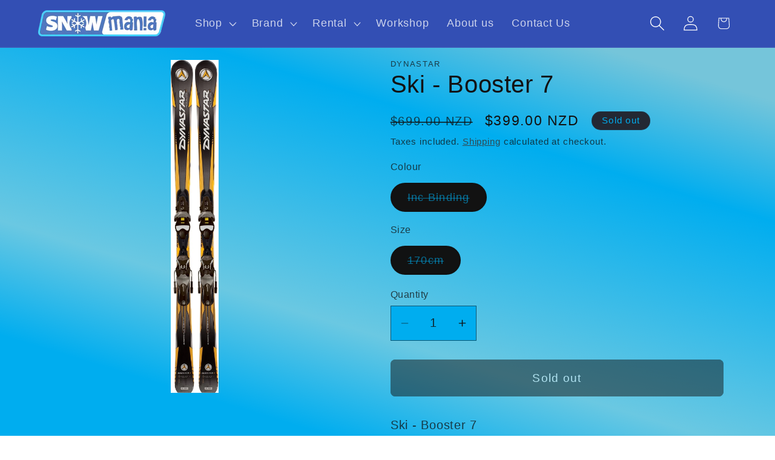

--- FILE ---
content_type: text/html; charset=utf-8
request_url: https://www.snowmania.co.nz/products/style-booster-7
body_size: 25502
content:
<!doctype html>
<html class="js" lang="en">
  <head>
    <meta charset="utf-8">
    <meta http-equiv="X-UA-Compatible" content="IE=edge">
    <meta name="viewport" content="width=device-width,initial-scale=1">
    <meta name="theme-color" content="">
    <link rel="canonical" href="https://www.snowmania.co.nz/products/style-booster-7"><link rel="icon" type="image/png" href="//www.snowmania.co.nz/cdn/shop/files/S_Logo_-_Copy_ico.jpg?crop=center&height=32&v=1709497706&width=32"><title>
      Ski - Booster 7
 &ndash; Snow Mania NZ</title>

    
      <meta name="description" content="Ski - Booster 7">
    

    

<meta property="og:site_name" content="Snow Mania NZ">
<meta property="og:url" content="https://www.snowmania.co.nz/products/style-booster-7">
<meta property="og:title" content="Ski - Booster 7">
<meta property="og:type" content="product">
<meta property="og:description" content="Ski - Booster 7"><meta property="og:image" content="http://www.snowmania.co.nz/cdn/shop/products/DynastarBooster7.jpg?v=1665782106">
  <meta property="og:image:secure_url" content="https://www.snowmania.co.nz/cdn/shop/products/DynastarBooster7.jpg?v=1665782106">
  <meta property="og:image:width" content="286">
  <meta property="og:image:height" content="2000"><meta property="og:price:amount" content="399.00">
  <meta property="og:price:currency" content="NZD"><meta name="twitter:card" content="summary_large_image">
<meta name="twitter:title" content="Ski - Booster 7">
<meta name="twitter:description" content="Ski - Booster 7">


    <script src="//www.snowmania.co.nz/cdn/shop/t/10/assets/constants.js?v=132983761750457495441736375390" defer="defer"></script>
    <script src="//www.snowmania.co.nz/cdn/shop/t/10/assets/pubsub.js?v=158357773527763999511736375391" defer="defer"></script>
    <script src="//www.snowmania.co.nz/cdn/shop/t/10/assets/global.js?v=152862011079830610291736375390" defer="defer"></script>
    <script src="//www.snowmania.co.nz/cdn/shop/t/10/assets/details-disclosure.js?v=13653116266235556501736375390" defer="defer"></script>
    <script src="//www.snowmania.co.nz/cdn/shop/t/10/assets/details-modal.js?v=25581673532751508451736375390" defer="defer"></script>
    <script src="//www.snowmania.co.nz/cdn/shop/t/10/assets/search-form.js?v=133129549252120666541736375392" defer="defer"></script><script src="//www.snowmania.co.nz/cdn/shop/t/10/assets/animations.js?v=88693664871331136111736375389" defer="defer"></script><script>window.performance && window.performance.mark && window.performance.mark('shopify.content_for_header.start');</script><meta name="google-site-verification" content="Evltv_Kfef7JPFu6PzbMDUqDRVL31YlpZettp6hAIQA">
<meta id="shopify-digital-wallet" name="shopify-digital-wallet" content="/56439931079/digital_wallets/dialog">
<meta name="shopify-checkout-api-token" content="a14f3bdb4925ac72ab7e070b7ed732d9">
<meta id="in-context-paypal-metadata" data-shop-id="56439931079" data-venmo-supported="false" data-environment="production" data-locale="en_US" data-paypal-v4="true" data-currency="NZD">
<link rel="alternate" type="application/json+oembed" href="https://www.snowmania.co.nz/products/style-booster-7.oembed">
<script async="async" src="/checkouts/internal/preloads.js?locale=en-NZ"></script>
<script id="shopify-features" type="application/json">{"accessToken":"a14f3bdb4925ac72ab7e070b7ed732d9","betas":["rich-media-storefront-analytics"],"domain":"www.snowmania.co.nz","predictiveSearch":true,"shopId":56439931079,"locale":"en"}</script>
<script>var Shopify = Shopify || {};
Shopify.shop = "snow-mania-nz.myshopify.com";
Shopify.locale = "en";
Shopify.currency = {"active":"NZD","rate":"1.0"};
Shopify.country = "NZ";
Shopify.theme = {"name":"Dawn Jan 25","id":141473546439,"schema_name":"Dawn","schema_version":"15.2.0","theme_store_id":887,"role":"main"};
Shopify.theme.handle = "null";
Shopify.theme.style = {"id":null,"handle":null};
Shopify.cdnHost = "www.snowmania.co.nz/cdn";
Shopify.routes = Shopify.routes || {};
Shopify.routes.root = "/";</script>
<script type="module">!function(o){(o.Shopify=o.Shopify||{}).modules=!0}(window);</script>
<script>!function(o){function n(){var o=[];function n(){o.push(Array.prototype.slice.apply(arguments))}return n.q=o,n}var t=o.Shopify=o.Shopify||{};t.loadFeatures=n(),t.autoloadFeatures=n()}(window);</script>
<script id="shop-js-analytics" type="application/json">{"pageType":"product"}</script>
<script defer="defer" async type="module" src="//www.snowmania.co.nz/cdn/shopifycloud/shop-js/modules/v2/client.init-shop-cart-sync_BT-GjEfc.en.esm.js"></script>
<script defer="defer" async type="module" src="//www.snowmania.co.nz/cdn/shopifycloud/shop-js/modules/v2/chunk.common_D58fp_Oc.esm.js"></script>
<script defer="defer" async type="module" src="//www.snowmania.co.nz/cdn/shopifycloud/shop-js/modules/v2/chunk.modal_xMitdFEc.esm.js"></script>
<script type="module">
  await import("//www.snowmania.co.nz/cdn/shopifycloud/shop-js/modules/v2/client.init-shop-cart-sync_BT-GjEfc.en.esm.js");
await import("//www.snowmania.co.nz/cdn/shopifycloud/shop-js/modules/v2/chunk.common_D58fp_Oc.esm.js");
await import("//www.snowmania.co.nz/cdn/shopifycloud/shop-js/modules/v2/chunk.modal_xMitdFEc.esm.js");

  window.Shopify.SignInWithShop?.initShopCartSync?.({"fedCMEnabled":true,"windoidEnabled":true});

</script>
<script id="__st">var __st={"a":56439931079,"offset":46800,"reqid":"0841c8e5-7b74-4772-96b7-b95d02d69d99-1769362937","pageurl":"www.snowmania.co.nz\/products\/style-booster-7","u":"df338f2186aa","p":"product","rtyp":"product","rid":7500139790535};</script>
<script>window.ShopifyPaypalV4VisibilityTracking = true;</script>
<script id="captcha-bootstrap">!function(){'use strict';const t='contact',e='account',n='new_comment',o=[[t,t],['blogs',n],['comments',n],[t,'customer']],c=[[e,'customer_login'],[e,'guest_login'],[e,'recover_customer_password'],[e,'create_customer']],r=t=>t.map((([t,e])=>`form[action*='/${t}']:not([data-nocaptcha='true']) input[name='form_type'][value='${e}']`)).join(','),a=t=>()=>t?[...document.querySelectorAll(t)].map((t=>t.form)):[];function s(){const t=[...o],e=r(t);return a(e)}const i='password',u='form_key',d=['recaptcha-v3-token','g-recaptcha-response','h-captcha-response',i],f=()=>{try{return window.sessionStorage}catch{return}},m='__shopify_v',_=t=>t.elements[u];function p(t,e,n=!1){try{const o=window.sessionStorage,c=JSON.parse(o.getItem(e)),{data:r}=function(t){const{data:e,action:n}=t;return t[m]||n?{data:e,action:n}:{data:t,action:n}}(c);for(const[e,n]of Object.entries(r))t.elements[e]&&(t.elements[e].value=n);n&&o.removeItem(e)}catch(o){console.error('form repopulation failed',{error:o})}}const l='form_type',E='cptcha';function T(t){t.dataset[E]=!0}const w=window,h=w.document,L='Shopify',v='ce_forms',y='captcha';let A=!1;((t,e)=>{const n=(g='f06e6c50-85a8-45c8-87d0-21a2b65856fe',I='https://cdn.shopify.com/shopifycloud/storefront-forms-hcaptcha/ce_storefront_forms_captcha_hcaptcha.v1.5.2.iife.js',D={infoText:'Protected by hCaptcha',privacyText:'Privacy',termsText:'Terms'},(t,e,n)=>{const o=w[L][v],c=o.bindForm;if(c)return c(t,g,e,D).then(n);var r;o.q.push([[t,g,e,D],n]),r=I,A||(h.body.append(Object.assign(h.createElement('script'),{id:'captcha-provider',async:!0,src:r})),A=!0)});var g,I,D;w[L]=w[L]||{},w[L][v]=w[L][v]||{},w[L][v].q=[],w[L][y]=w[L][y]||{},w[L][y].protect=function(t,e){n(t,void 0,e),T(t)},Object.freeze(w[L][y]),function(t,e,n,w,h,L){const[v,y,A,g]=function(t,e,n){const i=e?o:[],u=t?c:[],d=[...i,...u],f=r(d),m=r(i),_=r(d.filter((([t,e])=>n.includes(e))));return[a(f),a(m),a(_),s()]}(w,h,L),I=t=>{const e=t.target;return e instanceof HTMLFormElement?e:e&&e.form},D=t=>v().includes(t);t.addEventListener('submit',(t=>{const e=I(t);if(!e)return;const n=D(e)&&!e.dataset.hcaptchaBound&&!e.dataset.recaptchaBound,o=_(e),c=g().includes(e)&&(!o||!o.value);(n||c)&&t.preventDefault(),c&&!n&&(function(t){try{if(!f())return;!function(t){const e=f();if(!e)return;const n=_(t);if(!n)return;const o=n.value;o&&e.removeItem(o)}(t);const e=Array.from(Array(32),(()=>Math.random().toString(36)[2])).join('');!function(t,e){_(t)||t.append(Object.assign(document.createElement('input'),{type:'hidden',name:u})),t.elements[u].value=e}(t,e),function(t,e){const n=f();if(!n)return;const o=[...t.querySelectorAll(`input[type='${i}']`)].map((({name:t})=>t)),c=[...d,...o],r={};for(const[a,s]of new FormData(t).entries())c.includes(a)||(r[a]=s);n.setItem(e,JSON.stringify({[m]:1,action:t.action,data:r}))}(t,e)}catch(e){console.error('failed to persist form',e)}}(e),e.submit())}));const S=(t,e)=>{t&&!t.dataset[E]&&(n(t,e.some((e=>e===t))),T(t))};for(const o of['focusin','change'])t.addEventListener(o,(t=>{const e=I(t);D(e)&&S(e,y())}));const B=e.get('form_key'),M=e.get(l),P=B&&M;t.addEventListener('DOMContentLoaded',(()=>{const t=y();if(P)for(const e of t)e.elements[l].value===M&&p(e,B);[...new Set([...A(),...v().filter((t=>'true'===t.dataset.shopifyCaptcha))])].forEach((e=>S(e,t)))}))}(h,new URLSearchParams(w.location.search),n,t,e,['guest_login'])})(!0,!0)}();</script>
<script integrity="sha256-4kQ18oKyAcykRKYeNunJcIwy7WH5gtpwJnB7kiuLZ1E=" data-source-attribution="shopify.loadfeatures" defer="defer" src="//www.snowmania.co.nz/cdn/shopifycloud/storefront/assets/storefront/load_feature-a0a9edcb.js" crossorigin="anonymous"></script>
<script data-source-attribution="shopify.dynamic_checkout.dynamic.init">var Shopify=Shopify||{};Shopify.PaymentButton=Shopify.PaymentButton||{isStorefrontPortableWallets:!0,init:function(){window.Shopify.PaymentButton.init=function(){};var t=document.createElement("script");t.src="https://www.snowmania.co.nz/cdn/shopifycloud/portable-wallets/latest/portable-wallets.en.js",t.type="module",document.head.appendChild(t)}};
</script>
<script data-source-attribution="shopify.dynamic_checkout.buyer_consent">
  function portableWalletsHideBuyerConsent(e){var t=document.getElementById("shopify-buyer-consent"),n=document.getElementById("shopify-subscription-policy-button");t&&n&&(t.classList.add("hidden"),t.setAttribute("aria-hidden","true"),n.removeEventListener("click",e))}function portableWalletsShowBuyerConsent(e){var t=document.getElementById("shopify-buyer-consent"),n=document.getElementById("shopify-subscription-policy-button");t&&n&&(t.classList.remove("hidden"),t.removeAttribute("aria-hidden"),n.addEventListener("click",e))}window.Shopify?.PaymentButton&&(window.Shopify.PaymentButton.hideBuyerConsent=portableWalletsHideBuyerConsent,window.Shopify.PaymentButton.showBuyerConsent=portableWalletsShowBuyerConsent);
</script>
<script data-source-attribution="shopify.dynamic_checkout.cart.bootstrap">document.addEventListener("DOMContentLoaded",(function(){function t(){return document.querySelector("shopify-accelerated-checkout-cart, shopify-accelerated-checkout")}if(t())Shopify.PaymentButton.init();else{new MutationObserver((function(e,n){t()&&(Shopify.PaymentButton.init(),n.disconnect())})).observe(document.body,{childList:!0,subtree:!0})}}));
</script>
<link id="shopify-accelerated-checkout-styles" rel="stylesheet" media="screen" href="https://www.snowmania.co.nz/cdn/shopifycloud/portable-wallets/latest/accelerated-checkout-backwards-compat.css" crossorigin="anonymous">
<style id="shopify-accelerated-checkout-cart">
        #shopify-buyer-consent {
  margin-top: 1em;
  display: inline-block;
  width: 100%;
}

#shopify-buyer-consent.hidden {
  display: none;
}

#shopify-subscription-policy-button {
  background: none;
  border: none;
  padding: 0;
  text-decoration: underline;
  font-size: inherit;
  cursor: pointer;
}

#shopify-subscription-policy-button::before {
  box-shadow: none;
}

      </style>
<script id="sections-script" data-sections="header" defer="defer" src="//www.snowmania.co.nz/cdn/shop/t/10/compiled_assets/scripts.js?v=1089"></script>
<script>window.performance && window.performance.mark && window.performance.mark('shopify.content_for_header.end');</script>


    <style data-shopify>
      
      
      
      
      

      
        :root,
        .color-background-1 {
          --color-background: 0,173,239;
        
          --gradient-background: linear-gradient(17deg, rgba(0, 173, 239, 1) 15%, rgba(106, 200, 226, 1) 32%, rgba(0, 173, 239, 1) 67%, rgba(117, 197, 218, 1) 85%);
        

        

        --color-foreground: 18,18,18;
        --color-background-contrast: 0,81,111;
        --color-shadow: 18,18,18;
        --color-button: 18,18,18;
        --color-button-text: 255,255,255;
        --color-secondary-button: 0,173,239;
        --color-secondary-button-text: 56,56,56;
        --color-link: 56,56,56;
        --color-badge-foreground: 18,18,18;
        --color-badge-background: 0,173,239;
        --color-badge-border: 18,18,18;
        --payment-terms-background-color: rgb(0 173 239);
      }
      
        
        .color-background-2 {
          --color-background: 223,249,255;
        
          --gradient-background: #dff9ff;
        

        

        --color-foreground: 18,18,18;
        --color-background-contrast: 95,225,255;
        --color-shadow: 18,18,18;
        --color-button: 18,18,18;
        --color-button-text: 223,249,255;
        --color-secondary-button: 223,249,255;
        --color-secondary-button-text: 18,18,18;
        --color-link: 18,18,18;
        --color-badge-foreground: 18,18,18;
        --color-badge-background: 223,249,255;
        --color-badge-border: 18,18,18;
        --payment-terms-background-color: rgb(223 249 255);
      }
      
        
        .color-inverse {
          --color-background: 36,40,51;
        
          --gradient-background: #242833;
        

        

        --color-foreground: 0,173,239;
        --color-background-contrast: 47,52,66;
        --color-shadow: 18,18,18;
        --color-button: 0,173,239;
        --color-button-text: 0,0,0;
        --color-secondary-button: 36,40,51;
        --color-secondary-button-text: 0,173,239;
        --color-link: 0,173,239;
        --color-badge-foreground: 0,173,239;
        --color-badge-background: 36,40,51;
        --color-badge-border: 0,173,239;
        --payment-terms-background-color: rgb(36 40 51);
      }
      
        
        .color-accent-1 {
          --color-background: 18,18,18;
        
          --gradient-background: #121212;
        

        

        --color-foreground: 255,255,255;
        --color-background-contrast: 146,146,146;
        --color-shadow: 18,18,18;
        --color-button: 255,255,255;
        --color-button-text: 18,18,18;
        --color-secondary-button: 18,18,18;
        --color-secondary-button-text: 255,255,255;
        --color-link: 255,255,255;
        --color-badge-foreground: 255,255,255;
        --color-badge-background: 18,18,18;
        --color-badge-border: 255,255,255;
        --payment-terms-background-color: rgb(18 18 18);
      }
      
        
        .color-accent-2 {
          --color-background: 51,79,180;
        
          --gradient-background: #334fb4;
        

        

        --color-foreground: 255,255,255;
        --color-background-contrast: 23,35,81;
        --color-shadow: 18,18,18;
        --color-button: 255,255,255;
        --color-button-text: 51,79,180;
        --color-secondary-button: 51,79,180;
        --color-secondary-button-text: 255,255,255;
        --color-link: 255,255,255;
        --color-badge-foreground: 255,255,255;
        --color-badge-background: 51,79,180;
        --color-badge-border: 255,255,255;
        --payment-terms-background-color: rgb(51 79 180);
      }
      

      body, .color-background-1, .color-background-2, .color-inverse, .color-accent-1, .color-accent-2 {
        color: rgba(var(--color-foreground), 0.75);
        background-color: rgb(var(--color-background));
      }

      :root {
        --font-body-family: "system_ui", -apple-system, 'Segoe UI', Roboto, 'Helvetica Neue', 'Noto Sans', 'Liberation Sans', Arial, sans-serif, 'Apple Color Emoji', 'Segoe UI Emoji', 'Segoe UI Symbol', 'Noto Color Emoji';
        --font-body-style: normal;
        --font-body-weight: 400;
        --font-body-weight-bold: 700;

        --font-heading-family: "system_ui", -apple-system, 'Segoe UI', Roboto, 'Helvetica Neue', 'Noto Sans', 'Liberation Sans', Arial, sans-serif, 'Apple Color Emoji', 'Segoe UI Emoji', 'Segoe UI Symbol', 'Noto Color Emoji';
        --font-heading-style: normal;
        --font-heading-weight: 400;

        --font-body-scale: 1.25;
        --font-heading-scale: 0.8;

        --media-padding: px;
        --media-border-opacity: 0.05;
        --media-border-width: 0px;
        --media-radius: 0px;
        --media-shadow-opacity: 0.0;
        --media-shadow-horizontal-offset: 0px;
        --media-shadow-vertical-offset: 4px;
        --media-shadow-blur-radius: 5px;
        --media-shadow-visible: 0;

        --page-width: 120rem;
        --page-width-margin: 0rem;

        --product-card-image-padding: 0.0rem;
        --product-card-corner-radius: 2.2rem;
        --product-card-text-alignment: center;
        --product-card-border-width: 0.0rem;
        --product-card-border-opacity: 0.1;
        --product-card-shadow-opacity: 0.0;
        --product-card-shadow-visible: 0;
        --product-card-shadow-horizontal-offset: 0.0rem;
        --product-card-shadow-vertical-offset: 0.4rem;
        --product-card-shadow-blur-radius: 1.0rem;

        --collection-card-image-padding: 0.0rem;
        --collection-card-corner-radius: 0.0rem;
        --collection-card-text-alignment: left;
        --collection-card-border-width: 0.0rem;
        --collection-card-border-opacity: 0.1;
        --collection-card-shadow-opacity: 0.0;
        --collection-card-shadow-visible: 0;
        --collection-card-shadow-horizontal-offset: 0.0rem;
        --collection-card-shadow-vertical-offset: 0.4rem;
        --collection-card-shadow-blur-radius: 0.5rem;

        --blog-card-image-padding: 0.0rem;
        --blog-card-corner-radius: 0.0rem;
        --blog-card-text-alignment: left;
        --blog-card-border-width: 0.0rem;
        --blog-card-border-opacity: 0.1;
        --blog-card-shadow-opacity: 0.0;
        --blog-card-shadow-visible: 0;
        --blog-card-shadow-horizontal-offset: 0.0rem;
        --blog-card-shadow-vertical-offset: 0.4rem;
        --blog-card-shadow-blur-radius: 0.5rem;

        --badge-corner-radius: 4.0rem;

        --popup-border-width: 1px;
        --popup-border-opacity: 0.1;
        --popup-corner-radius: 0px;
        --popup-shadow-opacity: 0.0;
        --popup-shadow-horizontal-offset: 0px;
        --popup-shadow-vertical-offset: 4px;
        --popup-shadow-blur-radius: 5px;

        --drawer-border-width: 1px;
        --drawer-border-opacity: 0.1;
        --drawer-shadow-opacity: 0.0;
        --drawer-shadow-horizontal-offset: 0px;
        --drawer-shadow-vertical-offset: 4px;
        --drawer-shadow-blur-radius: 5px;

        --spacing-sections-desktop: 0px;
        --spacing-sections-mobile: 0px;

        --grid-desktop-vertical-spacing: 4px;
        --grid-desktop-horizontal-spacing: 4px;
        --grid-mobile-vertical-spacing: 2px;
        --grid-mobile-horizontal-spacing: 2px;

        --text-boxes-border-opacity: 0.1;
        --text-boxes-border-width: 0px;
        --text-boxes-radius: 0px;
        --text-boxes-shadow-opacity: 0.0;
        --text-boxes-shadow-visible: 0;
        --text-boxes-shadow-horizontal-offset: 0px;
        --text-boxes-shadow-vertical-offset: 4px;
        --text-boxes-shadow-blur-radius: 5px;

        --buttons-radius: 6px;
        --buttons-radius-outset: 8px;
        --buttons-border-width: 2px;
        --buttons-border-opacity: 1.0;
        --buttons-shadow-opacity: 0.0;
        --buttons-shadow-visible: 0;
        --buttons-shadow-horizontal-offset: 0px;
        --buttons-shadow-vertical-offset: 4px;
        --buttons-shadow-blur-radius: 5px;
        --buttons-border-offset: 0.3px;

        --inputs-radius: 0px;
        --inputs-border-width: 1px;
        --inputs-border-opacity: 0.55;
        --inputs-shadow-opacity: 0.0;
        --inputs-shadow-horizontal-offset: 0px;
        --inputs-margin-offset: 0px;
        --inputs-shadow-vertical-offset: 4px;
        --inputs-shadow-blur-radius: 5px;
        --inputs-radius-outset: 0px;

        --variant-pills-radius: 30px;
        --variant-pills-border-width: 3px;
        --variant-pills-border-opacity: 0.4;
        --variant-pills-shadow-opacity: 0.0;
        --variant-pills-shadow-horizontal-offset: 0px;
        --variant-pills-shadow-vertical-offset: 4px;
        --variant-pills-shadow-blur-radius: 5px;
      }

      *,
      *::before,
      *::after {
        box-sizing: inherit;
      }

      html {
        box-sizing: border-box;
        font-size: calc(var(--font-body-scale) * 62.5%);
        height: 100%;
      }

      body {
        display: grid;
        grid-template-rows: auto auto 1fr auto;
        grid-template-columns: 100%;
        min-height: 100%;
        margin: 0;
        font-size: 1.5rem;
        letter-spacing: 0.06rem;
        line-height: calc(1 + 0.8 / var(--font-body-scale));
        font-family: var(--font-body-family);
        font-style: var(--font-body-style);
        font-weight: var(--font-body-weight);
      }

      @media screen and (min-width: 750px) {
        body {
          font-size: 1.6rem;
        }
      }
    </style>

    <link href="//www.snowmania.co.nz/cdn/shop/t/10/assets/base.css?v=159841507637079171801736375389" rel="stylesheet" type="text/css" media="all" />
    <link rel="stylesheet" href="//www.snowmania.co.nz/cdn/shop/t/10/assets/component-cart-items.css?v=123238115697927560811736375389" media="print" onload="this.media='all'"><link
        rel="stylesheet"
        href="//www.snowmania.co.nz/cdn/shop/t/10/assets/component-predictive-search.css?v=118923337488134913561736375390"
        media="print"
        onload="this.media='all'"
      ><script>
      if (Shopify.designMode) {
        document.documentElement.classList.add('shopify-design-mode');
      }
    </script>
  <link href="https://monorail-edge.shopifysvc.com" rel="dns-prefetch">
<script>(function(){if ("sendBeacon" in navigator && "performance" in window) {try {var session_token_from_headers = performance.getEntriesByType('navigation')[0].serverTiming.find(x => x.name == '_s').description;} catch {var session_token_from_headers = undefined;}var session_cookie_matches = document.cookie.match(/_shopify_s=([^;]*)/);var session_token_from_cookie = session_cookie_matches && session_cookie_matches.length === 2 ? session_cookie_matches[1] : "";var session_token = session_token_from_headers || session_token_from_cookie || "";function handle_abandonment_event(e) {var entries = performance.getEntries().filter(function(entry) {return /monorail-edge.shopifysvc.com/.test(entry.name);});if (!window.abandonment_tracked && entries.length === 0) {window.abandonment_tracked = true;var currentMs = Date.now();var navigation_start = performance.timing.navigationStart;var payload = {shop_id: 56439931079,url: window.location.href,navigation_start,duration: currentMs - navigation_start,session_token,page_type: "product"};window.navigator.sendBeacon("https://monorail-edge.shopifysvc.com/v1/produce", JSON.stringify({schema_id: "online_store_buyer_site_abandonment/1.1",payload: payload,metadata: {event_created_at_ms: currentMs,event_sent_at_ms: currentMs}}));}}window.addEventListener('pagehide', handle_abandonment_event);}}());</script>
<script id="web-pixels-manager-setup">(function e(e,d,r,n,o){if(void 0===o&&(o={}),!Boolean(null===(a=null===(i=window.Shopify)||void 0===i?void 0:i.analytics)||void 0===a?void 0:a.replayQueue)){var i,a;window.Shopify=window.Shopify||{};var t=window.Shopify;t.analytics=t.analytics||{};var s=t.analytics;s.replayQueue=[],s.publish=function(e,d,r){return s.replayQueue.push([e,d,r]),!0};try{self.performance.mark("wpm:start")}catch(e){}var l=function(){var e={modern:/Edge?\/(1{2}[4-9]|1[2-9]\d|[2-9]\d{2}|\d{4,})\.\d+(\.\d+|)|Firefox\/(1{2}[4-9]|1[2-9]\d|[2-9]\d{2}|\d{4,})\.\d+(\.\d+|)|Chrom(ium|e)\/(9{2}|\d{3,})\.\d+(\.\d+|)|(Maci|X1{2}).+ Version\/(15\.\d+|(1[6-9]|[2-9]\d|\d{3,})\.\d+)([,.]\d+|)( \(\w+\)|)( Mobile\/\w+|) Safari\/|Chrome.+OPR\/(9{2}|\d{3,})\.\d+\.\d+|(CPU[ +]OS|iPhone[ +]OS|CPU[ +]iPhone|CPU IPhone OS|CPU iPad OS)[ +]+(15[._]\d+|(1[6-9]|[2-9]\d|\d{3,})[._]\d+)([._]\d+|)|Android:?[ /-](13[3-9]|1[4-9]\d|[2-9]\d{2}|\d{4,})(\.\d+|)(\.\d+|)|Android.+Firefox\/(13[5-9]|1[4-9]\d|[2-9]\d{2}|\d{4,})\.\d+(\.\d+|)|Android.+Chrom(ium|e)\/(13[3-9]|1[4-9]\d|[2-9]\d{2}|\d{4,})\.\d+(\.\d+|)|SamsungBrowser\/([2-9]\d|\d{3,})\.\d+/,legacy:/Edge?\/(1[6-9]|[2-9]\d|\d{3,})\.\d+(\.\d+|)|Firefox\/(5[4-9]|[6-9]\d|\d{3,})\.\d+(\.\d+|)|Chrom(ium|e)\/(5[1-9]|[6-9]\d|\d{3,})\.\d+(\.\d+|)([\d.]+$|.*Safari\/(?![\d.]+ Edge\/[\d.]+$))|(Maci|X1{2}).+ Version\/(10\.\d+|(1[1-9]|[2-9]\d|\d{3,})\.\d+)([,.]\d+|)( \(\w+\)|)( Mobile\/\w+|) Safari\/|Chrome.+OPR\/(3[89]|[4-9]\d|\d{3,})\.\d+\.\d+|(CPU[ +]OS|iPhone[ +]OS|CPU[ +]iPhone|CPU IPhone OS|CPU iPad OS)[ +]+(10[._]\d+|(1[1-9]|[2-9]\d|\d{3,})[._]\d+)([._]\d+|)|Android:?[ /-](13[3-9]|1[4-9]\d|[2-9]\d{2}|\d{4,})(\.\d+|)(\.\d+|)|Mobile Safari.+OPR\/([89]\d|\d{3,})\.\d+\.\d+|Android.+Firefox\/(13[5-9]|1[4-9]\d|[2-9]\d{2}|\d{4,})\.\d+(\.\d+|)|Android.+Chrom(ium|e)\/(13[3-9]|1[4-9]\d|[2-9]\d{2}|\d{4,})\.\d+(\.\d+|)|Android.+(UC? ?Browser|UCWEB|U3)[ /]?(15\.([5-9]|\d{2,})|(1[6-9]|[2-9]\d|\d{3,})\.\d+)\.\d+|SamsungBrowser\/(5\.\d+|([6-9]|\d{2,})\.\d+)|Android.+MQ{2}Browser\/(14(\.(9|\d{2,})|)|(1[5-9]|[2-9]\d|\d{3,})(\.\d+|))(\.\d+|)|K[Aa][Ii]OS\/(3\.\d+|([4-9]|\d{2,})\.\d+)(\.\d+|)/},d=e.modern,r=e.legacy,n=navigator.userAgent;return n.match(d)?"modern":n.match(r)?"legacy":"unknown"}(),u="modern"===l?"modern":"legacy",c=(null!=n?n:{modern:"",legacy:""})[u],f=function(e){return[e.baseUrl,"/wpm","/b",e.hashVersion,"modern"===e.buildTarget?"m":"l",".js"].join("")}({baseUrl:d,hashVersion:r,buildTarget:u}),m=function(e){var d=e.version,r=e.bundleTarget,n=e.surface,o=e.pageUrl,i=e.monorailEndpoint;return{emit:function(e){var a=e.status,t=e.errorMsg,s=(new Date).getTime(),l=JSON.stringify({metadata:{event_sent_at_ms:s},events:[{schema_id:"web_pixels_manager_load/3.1",payload:{version:d,bundle_target:r,page_url:o,status:a,surface:n,error_msg:t},metadata:{event_created_at_ms:s}}]});if(!i)return console&&console.warn&&console.warn("[Web Pixels Manager] No Monorail endpoint provided, skipping logging."),!1;try{return self.navigator.sendBeacon.bind(self.navigator)(i,l)}catch(e){}var u=new XMLHttpRequest;try{return u.open("POST",i,!0),u.setRequestHeader("Content-Type","text/plain"),u.send(l),!0}catch(e){return console&&console.warn&&console.warn("[Web Pixels Manager] Got an unhandled error while logging to Monorail."),!1}}}}({version:r,bundleTarget:l,surface:e.surface,pageUrl:self.location.href,monorailEndpoint:e.monorailEndpoint});try{o.browserTarget=l,function(e){var d=e.src,r=e.async,n=void 0===r||r,o=e.onload,i=e.onerror,a=e.sri,t=e.scriptDataAttributes,s=void 0===t?{}:t,l=document.createElement("script"),u=document.querySelector("head"),c=document.querySelector("body");if(l.async=n,l.src=d,a&&(l.integrity=a,l.crossOrigin="anonymous"),s)for(var f in s)if(Object.prototype.hasOwnProperty.call(s,f))try{l.dataset[f]=s[f]}catch(e){}if(o&&l.addEventListener("load",o),i&&l.addEventListener("error",i),u)u.appendChild(l);else{if(!c)throw new Error("Did not find a head or body element to append the script");c.appendChild(l)}}({src:f,async:!0,onload:function(){if(!function(){var e,d;return Boolean(null===(d=null===(e=window.Shopify)||void 0===e?void 0:e.analytics)||void 0===d?void 0:d.initialized)}()){var d=window.webPixelsManager.init(e)||void 0;if(d){var r=window.Shopify.analytics;r.replayQueue.forEach((function(e){var r=e[0],n=e[1],o=e[2];d.publishCustomEvent(r,n,o)})),r.replayQueue=[],r.publish=d.publishCustomEvent,r.visitor=d.visitor,r.initialized=!0}}},onerror:function(){return m.emit({status:"failed",errorMsg:"".concat(f," has failed to load")})},sri:function(e){var d=/^sha384-[A-Za-z0-9+/=]+$/;return"string"==typeof e&&d.test(e)}(c)?c:"",scriptDataAttributes:o}),m.emit({status:"loading"})}catch(e){m.emit({status:"failed",errorMsg:(null==e?void 0:e.message)||"Unknown error"})}}})({shopId: 56439931079,storefrontBaseUrl: "https://www.snowmania.co.nz",extensionsBaseUrl: "https://extensions.shopifycdn.com/cdn/shopifycloud/web-pixels-manager",monorailEndpoint: "https://monorail-edge.shopifysvc.com/unstable/produce_batch",surface: "storefront-renderer",enabledBetaFlags: ["2dca8a86"],webPixelsConfigList: [{"id":"534216903","configuration":"{\"config\":\"{\\\"pixel_id\\\":\\\"G-NZCGHE46J8\\\",\\\"target_country\\\":\\\"NZ\\\",\\\"gtag_events\\\":[{\\\"type\\\":\\\"begin_checkout\\\",\\\"action_label\\\":\\\"G-NZCGHE46J8\\\"},{\\\"type\\\":\\\"search\\\",\\\"action_label\\\":\\\"G-NZCGHE46J8\\\"},{\\\"type\\\":\\\"view_item\\\",\\\"action_label\\\":[\\\"G-NZCGHE46J8\\\",\\\"MC-QM94K3RWLB\\\"]},{\\\"type\\\":\\\"purchase\\\",\\\"action_label\\\":[\\\"G-NZCGHE46J8\\\",\\\"MC-QM94K3RWLB\\\"]},{\\\"type\\\":\\\"page_view\\\",\\\"action_label\\\":[\\\"G-NZCGHE46J8\\\",\\\"MC-QM94K3RWLB\\\"]},{\\\"type\\\":\\\"add_payment_info\\\",\\\"action_label\\\":\\\"G-NZCGHE46J8\\\"},{\\\"type\\\":\\\"add_to_cart\\\",\\\"action_label\\\":\\\"G-NZCGHE46J8\\\"}],\\\"enable_monitoring_mode\\\":false}\"}","eventPayloadVersion":"v1","runtimeContext":"OPEN","scriptVersion":"b2a88bafab3e21179ed38636efcd8a93","type":"APP","apiClientId":1780363,"privacyPurposes":[],"dataSharingAdjustments":{"protectedCustomerApprovalScopes":["read_customer_address","read_customer_email","read_customer_name","read_customer_personal_data","read_customer_phone"]}},{"id":"shopify-app-pixel","configuration":"{}","eventPayloadVersion":"v1","runtimeContext":"STRICT","scriptVersion":"0450","apiClientId":"shopify-pixel","type":"APP","privacyPurposes":["ANALYTICS","MARKETING"]},{"id":"shopify-custom-pixel","eventPayloadVersion":"v1","runtimeContext":"LAX","scriptVersion":"0450","apiClientId":"shopify-pixel","type":"CUSTOM","privacyPurposes":["ANALYTICS","MARKETING"]}],isMerchantRequest: false,initData: {"shop":{"name":"Snow Mania NZ","paymentSettings":{"currencyCode":"NZD"},"myshopifyDomain":"snow-mania-nz.myshopify.com","countryCode":"NZ","storefrontUrl":"https:\/\/www.snowmania.co.nz"},"customer":null,"cart":null,"checkout":null,"productVariants":[{"price":{"amount":399.0,"currencyCode":"NZD"},"product":{"title":"Ski - Booster 7","vendor":"Dynastar","id":"7500139790535","untranslatedTitle":"Ski - Booster 7","url":"\/products\/style-booster-7","type":"Skis"},"id":"42755192553671","image":{"src":"\/\/www.snowmania.co.nz\/cdn\/shop\/products\/DynastarBooster7.jpg?v=1665782106"},"sku":"5429","title":"Inc Binding \/ 170cm","untranslatedTitle":"Inc Binding \/ 170cm"}],"purchasingCompany":null},},"https://www.snowmania.co.nz/cdn","fcfee988w5aeb613cpc8e4bc33m6693e112",{"modern":"","legacy":""},{"shopId":"56439931079","storefrontBaseUrl":"https:\/\/www.snowmania.co.nz","extensionBaseUrl":"https:\/\/extensions.shopifycdn.com\/cdn\/shopifycloud\/web-pixels-manager","surface":"storefront-renderer","enabledBetaFlags":"[\"2dca8a86\"]","isMerchantRequest":"false","hashVersion":"fcfee988w5aeb613cpc8e4bc33m6693e112","publish":"custom","events":"[[\"page_viewed\",{}],[\"product_viewed\",{\"productVariant\":{\"price\":{\"amount\":399.0,\"currencyCode\":\"NZD\"},\"product\":{\"title\":\"Ski - Booster 7\",\"vendor\":\"Dynastar\",\"id\":\"7500139790535\",\"untranslatedTitle\":\"Ski - Booster 7\",\"url\":\"\/products\/style-booster-7\",\"type\":\"Skis\"},\"id\":\"42755192553671\",\"image\":{\"src\":\"\/\/www.snowmania.co.nz\/cdn\/shop\/products\/DynastarBooster7.jpg?v=1665782106\"},\"sku\":\"5429\",\"title\":\"Inc Binding \/ 170cm\",\"untranslatedTitle\":\"Inc Binding \/ 170cm\"}}]]"});</script><script>
  window.ShopifyAnalytics = window.ShopifyAnalytics || {};
  window.ShopifyAnalytics.meta = window.ShopifyAnalytics.meta || {};
  window.ShopifyAnalytics.meta.currency = 'NZD';
  var meta = {"product":{"id":7500139790535,"gid":"gid:\/\/shopify\/Product\/7500139790535","vendor":"Dynastar","type":"Skis","handle":"style-booster-7","variants":[{"id":42755192553671,"price":39900,"name":"Ski - Booster 7 - Inc Binding \/ 170cm","public_title":"Inc Binding \/ 170cm","sku":"5429"}],"remote":false},"page":{"pageType":"product","resourceType":"product","resourceId":7500139790535,"requestId":"0841c8e5-7b74-4772-96b7-b95d02d69d99-1769362937"}};
  for (var attr in meta) {
    window.ShopifyAnalytics.meta[attr] = meta[attr];
  }
</script>
<script class="analytics">
  (function () {
    var customDocumentWrite = function(content) {
      var jquery = null;

      if (window.jQuery) {
        jquery = window.jQuery;
      } else if (window.Checkout && window.Checkout.$) {
        jquery = window.Checkout.$;
      }

      if (jquery) {
        jquery('body').append(content);
      }
    };

    var hasLoggedConversion = function(token) {
      if (token) {
        return document.cookie.indexOf('loggedConversion=' + token) !== -1;
      }
      return false;
    }

    var setCookieIfConversion = function(token) {
      if (token) {
        var twoMonthsFromNow = new Date(Date.now());
        twoMonthsFromNow.setMonth(twoMonthsFromNow.getMonth() + 2);

        document.cookie = 'loggedConversion=' + token + '; expires=' + twoMonthsFromNow;
      }
    }

    var trekkie = window.ShopifyAnalytics.lib = window.trekkie = window.trekkie || [];
    if (trekkie.integrations) {
      return;
    }
    trekkie.methods = [
      'identify',
      'page',
      'ready',
      'track',
      'trackForm',
      'trackLink'
    ];
    trekkie.factory = function(method) {
      return function() {
        var args = Array.prototype.slice.call(arguments);
        args.unshift(method);
        trekkie.push(args);
        return trekkie;
      };
    };
    for (var i = 0; i < trekkie.methods.length; i++) {
      var key = trekkie.methods[i];
      trekkie[key] = trekkie.factory(key);
    }
    trekkie.load = function(config) {
      trekkie.config = config || {};
      trekkie.config.initialDocumentCookie = document.cookie;
      var first = document.getElementsByTagName('script')[0];
      var script = document.createElement('script');
      script.type = 'text/javascript';
      script.onerror = function(e) {
        var scriptFallback = document.createElement('script');
        scriptFallback.type = 'text/javascript';
        scriptFallback.onerror = function(error) {
                var Monorail = {
      produce: function produce(monorailDomain, schemaId, payload) {
        var currentMs = new Date().getTime();
        var event = {
          schema_id: schemaId,
          payload: payload,
          metadata: {
            event_created_at_ms: currentMs,
            event_sent_at_ms: currentMs
          }
        };
        return Monorail.sendRequest("https://" + monorailDomain + "/v1/produce", JSON.stringify(event));
      },
      sendRequest: function sendRequest(endpointUrl, payload) {
        // Try the sendBeacon API
        if (window && window.navigator && typeof window.navigator.sendBeacon === 'function' && typeof window.Blob === 'function' && !Monorail.isIos12()) {
          var blobData = new window.Blob([payload], {
            type: 'text/plain'
          });

          if (window.navigator.sendBeacon(endpointUrl, blobData)) {
            return true;
          } // sendBeacon was not successful

        } // XHR beacon

        var xhr = new XMLHttpRequest();

        try {
          xhr.open('POST', endpointUrl);
          xhr.setRequestHeader('Content-Type', 'text/plain');
          xhr.send(payload);
        } catch (e) {
          console.log(e);
        }

        return false;
      },
      isIos12: function isIos12() {
        return window.navigator.userAgent.lastIndexOf('iPhone; CPU iPhone OS 12_') !== -1 || window.navigator.userAgent.lastIndexOf('iPad; CPU OS 12_') !== -1;
      }
    };
    Monorail.produce('monorail-edge.shopifysvc.com',
      'trekkie_storefront_load_errors/1.1',
      {shop_id: 56439931079,
      theme_id: 141473546439,
      app_name: "storefront",
      context_url: window.location.href,
      source_url: "//www.snowmania.co.nz/cdn/s/trekkie.storefront.8d95595f799fbf7e1d32231b9a28fd43b70c67d3.min.js"});

        };
        scriptFallback.async = true;
        scriptFallback.src = '//www.snowmania.co.nz/cdn/s/trekkie.storefront.8d95595f799fbf7e1d32231b9a28fd43b70c67d3.min.js';
        first.parentNode.insertBefore(scriptFallback, first);
      };
      script.async = true;
      script.src = '//www.snowmania.co.nz/cdn/s/trekkie.storefront.8d95595f799fbf7e1d32231b9a28fd43b70c67d3.min.js';
      first.parentNode.insertBefore(script, first);
    };
    trekkie.load(
      {"Trekkie":{"appName":"storefront","development":false,"defaultAttributes":{"shopId":56439931079,"isMerchantRequest":null,"themeId":141473546439,"themeCityHash":"17863975921151737606","contentLanguage":"en","currency":"NZD","eventMetadataId":"631b2879-69c3-4fbd-903e-3fd8e2b318aa"},"isServerSideCookieWritingEnabled":true,"monorailRegion":"shop_domain","enabledBetaFlags":["65f19447"]},"Session Attribution":{},"S2S":{"facebookCapiEnabled":false,"source":"trekkie-storefront-renderer","apiClientId":580111}}
    );

    var loaded = false;
    trekkie.ready(function() {
      if (loaded) return;
      loaded = true;

      window.ShopifyAnalytics.lib = window.trekkie;

      var originalDocumentWrite = document.write;
      document.write = customDocumentWrite;
      try { window.ShopifyAnalytics.merchantGoogleAnalytics.call(this); } catch(error) {};
      document.write = originalDocumentWrite;

      window.ShopifyAnalytics.lib.page(null,{"pageType":"product","resourceType":"product","resourceId":7500139790535,"requestId":"0841c8e5-7b74-4772-96b7-b95d02d69d99-1769362937","shopifyEmitted":true});

      var match = window.location.pathname.match(/checkouts\/(.+)\/(thank_you|post_purchase)/)
      var token = match? match[1]: undefined;
      if (!hasLoggedConversion(token)) {
        setCookieIfConversion(token);
        window.ShopifyAnalytics.lib.track("Viewed Product",{"currency":"NZD","variantId":42755192553671,"productId":7500139790535,"productGid":"gid:\/\/shopify\/Product\/7500139790535","name":"Ski - Booster 7 - Inc Binding \/ 170cm","price":"399.00","sku":"5429","brand":"Dynastar","variant":"Inc Binding \/ 170cm","category":"Skis","nonInteraction":true,"remote":false},undefined,undefined,{"shopifyEmitted":true});
      window.ShopifyAnalytics.lib.track("monorail:\/\/trekkie_storefront_viewed_product\/1.1",{"currency":"NZD","variantId":42755192553671,"productId":7500139790535,"productGid":"gid:\/\/shopify\/Product\/7500139790535","name":"Ski - Booster 7 - Inc Binding \/ 170cm","price":"399.00","sku":"5429","brand":"Dynastar","variant":"Inc Binding \/ 170cm","category":"Skis","nonInteraction":true,"remote":false,"referer":"https:\/\/www.snowmania.co.nz\/products\/style-booster-7"});
      }
    });


        var eventsListenerScript = document.createElement('script');
        eventsListenerScript.async = true;
        eventsListenerScript.src = "//www.snowmania.co.nz/cdn/shopifycloud/storefront/assets/shop_events_listener-3da45d37.js";
        document.getElementsByTagName('head')[0].appendChild(eventsListenerScript);

})();</script>
<script
  defer
  src="https://www.snowmania.co.nz/cdn/shopifycloud/perf-kit/shopify-perf-kit-3.0.4.min.js"
  data-application="storefront-renderer"
  data-shop-id="56439931079"
  data-render-region="gcp-us-east1"
  data-page-type="product"
  data-theme-instance-id="141473546439"
  data-theme-name="Dawn"
  data-theme-version="15.2.0"
  data-monorail-region="shop_domain"
  data-resource-timing-sampling-rate="10"
  data-shs="true"
  data-shs-beacon="true"
  data-shs-export-with-fetch="true"
  data-shs-logs-sample-rate="1"
  data-shs-beacon-endpoint="https://www.snowmania.co.nz/api/collect"
></script>
</head>

  <body class="gradient animate--hover-default">
    <a class="skip-to-content-link button visually-hidden" href="#MainContent">
      Skip to content
    </a><!-- BEGIN sections: header-group -->
<div id="shopify-section-sections--17909045657799__announcement-bar" class="shopify-section shopify-section-group-header-group announcement-bar-section"><link href="//www.snowmania.co.nz/cdn/shop/t/10/assets/component-slideshow.css?v=17933591812325749411736375390" rel="stylesheet" type="text/css" media="all" />
<link href="//www.snowmania.co.nz/cdn/shop/t/10/assets/component-slider.css?v=14039311878856620671736375390" rel="stylesheet" type="text/css" media="all" />

  <link href="//www.snowmania.co.nz/cdn/shop/t/10/assets/component-list-social.css?v=35792976012981934991736375389" rel="stylesheet" type="text/css" media="all" />


<div
  class="utility-bar color-background-1 gradient"
  
>
  <div class="page-width utility-bar__grid"><div class="localization-wrapper">
</div>
  </div>
</div>


</div><div id="shopify-section-sections--17909045657799__header" class="shopify-section shopify-section-group-header-group section-header"><link rel="stylesheet" href="//www.snowmania.co.nz/cdn/shop/t/10/assets/component-list-menu.css?v=151968516119678728991736375389" media="print" onload="this.media='all'">
<link rel="stylesheet" href="//www.snowmania.co.nz/cdn/shop/t/10/assets/component-search.css?v=165164710990765432851736375390" media="print" onload="this.media='all'">
<link rel="stylesheet" href="//www.snowmania.co.nz/cdn/shop/t/10/assets/component-menu-drawer.css?v=147478906057189667651736375389" media="print" onload="this.media='all'">
<link rel="stylesheet" href="//www.snowmania.co.nz/cdn/shop/t/10/assets/component-cart-notification.css?v=54116361853792938221736375389" media="print" onload="this.media='all'"><link rel="stylesheet" href="//www.snowmania.co.nz/cdn/shop/t/10/assets/component-price.css?v=70172745017360139101736375390" media="print" onload="this.media='all'"><link rel="stylesheet" href="//www.snowmania.co.nz/cdn/shop/t/10/assets/component-mega-menu.css?v=10110889665867715061736375390" media="print" onload="this.media='all'"><style>
  header-drawer {
    justify-self: start;
    margin-left: -1.2rem;
  }.scrolled-past-header .header__heading-logo-wrapper {
      width: 75%;
    }@media screen and (min-width: 990px) {
      header-drawer {
        display: none;
      }
    }.menu-drawer-container {
    display: flex;
  }

  .list-menu {
    list-style: none;
    padding: 0;
    margin: 0;
  }

  .list-menu--inline {
    display: inline-flex;
    flex-wrap: wrap;
  }

  summary.list-menu__item {
    padding-right: 2.7rem;
  }

  .list-menu__item {
    display: flex;
    align-items: center;
    line-height: calc(1 + 0.3 / var(--font-body-scale));
  }

  .list-menu__item--link {
    text-decoration: none;
    padding-bottom: 1rem;
    padding-top: 1rem;
    line-height: calc(1 + 0.8 / var(--font-body-scale));
  }

  @media screen and (min-width: 750px) {
    .list-menu__item--link {
      padding-bottom: 0.5rem;
      padding-top: 0.5rem;
    }
  }
</style><style data-shopify>.header {
    padding: 4px 3rem 4px 3rem;
  }

  .section-header {
    position: sticky; /* This is for fixing a Safari z-index issue. PR #2147 */
    margin-bottom: 0px;
  }

  @media screen and (min-width: 750px) {
    .section-header {
      margin-bottom: 0px;
    }
  }

  @media screen and (min-width: 990px) {
    .header {
      padding-top: 8px;
      padding-bottom: 8px;
    }
  }</style><script src="//www.snowmania.co.nz/cdn/shop/t/10/assets/cart-notification.js?v=133508293167896966491736375389" defer="defer"></script><sticky-header data-sticky-type="reduce-logo-size" class="header-wrapper color-accent-2 gradient header-wrapper--border-bottom"><header class="header header--middle-left header--mobile-center page-width header--has-menu header--has-social header--has-account">

<header-drawer data-breakpoint="tablet">
  <details id="Details-menu-drawer-container" class="menu-drawer-container">
    <summary
      class="header__icon header__icon--menu header__icon--summary link focus-inset"
      aria-label="Menu"
    >
      <span><svg xmlns="http://www.w3.org/2000/svg" fill="none" class="icon icon-hamburger" viewBox="0 0 18 16"><path fill="currentColor" d="M1 .5a.5.5 0 1 0 0 1h15.71a.5.5 0 0 0 0-1zM.5 8a.5.5 0 0 1 .5-.5h15.71a.5.5 0 0 1 0 1H1A.5.5 0 0 1 .5 8m0 7a.5.5 0 0 1 .5-.5h15.71a.5.5 0 0 1 0 1H1a.5.5 0 0 1-.5-.5"/></svg>
<svg xmlns="http://www.w3.org/2000/svg" fill="none" class="icon icon-close" viewBox="0 0 18 17"><path fill="currentColor" d="M.865 15.978a.5.5 0 0 0 .707.707l7.433-7.431 7.579 7.282a.501.501 0 0 0 .846-.37.5.5 0 0 0-.153-.351L9.712 8.546l7.417-7.416a.5.5 0 1 0-.707-.708L8.991 7.853 1.413.573a.5.5 0 1 0-.693.72l7.563 7.268z"/></svg>
</span>
    </summary>
    <div id="menu-drawer" class="gradient menu-drawer motion-reduce color-accent-2">
      <div class="menu-drawer__inner-container">
        <div class="menu-drawer__navigation-container">
          <nav class="menu-drawer__navigation">
            <ul class="menu-drawer__menu has-submenu list-menu" role="list"><li><details id="Details-menu-drawer-menu-item-1">
                      <summary
                        id="HeaderDrawer-shop"
                        class="menu-drawer__menu-item list-menu__item link link--text focus-inset"
                      >
                        Shop
                        <span class="svg-wrapper"><svg xmlns="http://www.w3.org/2000/svg" fill="none" class="icon icon-arrow" viewBox="0 0 14 10"><path fill="currentColor" fill-rule="evenodd" d="M8.537.808a.5.5 0 0 1 .817-.162l4 4a.5.5 0 0 1 0 .708l-4 4a.5.5 0 1 1-.708-.708L11.793 5.5H1a.5.5 0 0 1 0-1h10.793L8.646 1.354a.5.5 0 0 1-.109-.546" clip-rule="evenodd"/></svg>
</span>
                        <span class="svg-wrapper"><svg class="icon icon-caret" viewBox="0 0 10 6"><path fill="currentColor" fill-rule="evenodd" d="M9.354.646a.5.5 0 0 0-.708 0L5 4.293 1.354.646a.5.5 0 0 0-.708.708l4 4a.5.5 0 0 0 .708 0l4-4a.5.5 0 0 0 0-.708" clip-rule="evenodd"/></svg>
</span>
                      </summary>
                      <div
                        id="link-shop"
                        class="menu-drawer__submenu has-submenu gradient motion-reduce"
                        tabindex="-1"
                      >
                        <div class="menu-drawer__inner-submenu">
                          <button class="menu-drawer__close-button link link--text focus-inset" aria-expanded="true">
                            <span class="svg-wrapper"><svg xmlns="http://www.w3.org/2000/svg" fill="none" class="icon icon-arrow" viewBox="0 0 14 10"><path fill="currentColor" fill-rule="evenodd" d="M8.537.808a.5.5 0 0 1 .817-.162l4 4a.5.5 0 0 1 0 .708l-4 4a.5.5 0 1 1-.708-.708L11.793 5.5H1a.5.5 0 0 1 0-1h10.793L8.646 1.354a.5.5 0 0 1-.109-.546" clip-rule="evenodd"/></svg>
</span>
                            Shop
                          </button>
                          <ul class="menu-drawer__menu list-menu" role="list" tabindex="-1"><li><details id="Details-menu-drawer-shop-accessories">
                                    <summary
                                      id="HeaderDrawer-shop-accessories"
                                      class="menu-drawer__menu-item link link--text list-menu__item focus-inset"
                                    >
                                      Accessories
                                      <span class="svg-wrapper"><svg xmlns="http://www.w3.org/2000/svg" fill="none" class="icon icon-arrow" viewBox="0 0 14 10"><path fill="currentColor" fill-rule="evenodd" d="M8.537.808a.5.5 0 0 1 .817-.162l4 4a.5.5 0 0 1 0 .708l-4 4a.5.5 0 1 1-.708-.708L11.793 5.5H1a.5.5 0 0 1 0-1h10.793L8.646 1.354a.5.5 0 0 1-.109-.546" clip-rule="evenodd"/></svg>
</span>
                                      <span class="svg-wrapper"><svg class="icon icon-caret" viewBox="0 0 10 6"><path fill="currentColor" fill-rule="evenodd" d="M9.354.646a.5.5 0 0 0-.708 0L5 4.293 1.354.646a.5.5 0 0 0-.708.708l4 4a.5.5 0 0 0 .708 0l4-4a.5.5 0 0 0 0-.708" clip-rule="evenodd"/></svg>
</span>
                                    </summary>
                                    <div
                                      id="childlink-accessories"
                                      class="menu-drawer__submenu has-submenu gradient motion-reduce"
                                    >
                                      <button
                                        class="menu-drawer__close-button link link--text focus-inset"
                                        aria-expanded="true"
                                      >
                                        <span class="svg-wrapper"><svg xmlns="http://www.w3.org/2000/svg" fill="none" class="icon icon-arrow" viewBox="0 0 14 10"><path fill="currentColor" fill-rule="evenodd" d="M8.537.808a.5.5 0 0 1 .817-.162l4 4a.5.5 0 0 1 0 .708l-4 4a.5.5 0 1 1-.708-.708L11.793 5.5H1a.5.5 0 0 1 0-1h10.793L8.646 1.354a.5.5 0 0 1-.109-.546" clip-rule="evenodd"/></svg>
</span>
                                        Accessories
                                      </button>
                                      <ul
                                        class="menu-drawer__menu list-menu"
                                        role="list"
                                        tabindex="-1"
                                      ><li>
                                            <a
                                              id="HeaderDrawer-shop-accessories-beanies-neckwarmers-balaclavas"
                                              href="/collections/beanies-neckwarmers-balaclavas"
                                              class="menu-drawer__menu-item link link--text list-menu__item focus-inset"
                                              
                                            >
                                              Beanies, Neckwarmers &amp; Balaclavas
                                            </a>
                                          </li><li>
                                            <a
                                              id="HeaderDrawer-shop-accessories-goggles"
                                              href="/collections/goggles"
                                              class="menu-drawer__menu-item link link--text list-menu__item focus-inset"
                                              
                                            >
                                              Goggles
                                            </a>
                                          </li><li>
                                            <a
                                              id="HeaderDrawer-shop-accessories-helmets"
                                              href="/collections/helmets"
                                              class="menu-drawer__menu-item link link--text list-menu__item focus-inset"
                                              
                                            >
                                              Helmets
                                            </a>
                                          </li><li>
                                            <a
                                              id="HeaderDrawer-shop-accessories-luggage"
                                              href="/collections/bags"
                                              class="menu-drawer__menu-item link link--text list-menu__item focus-inset"
                                              
                                            >
                                              Luggage
                                            </a>
                                          </li><li>
                                            <a
                                              id="HeaderDrawer-shop-accessories-protection"
                                              href="/collections/protection"
                                              class="menu-drawer__menu-item link link--text list-menu__item focus-inset"
                                              
                                            >
                                              Protection
                                            </a>
                                          </li></ul>
                                    </div>
                                  </details></li><li><details id="Details-menu-drawer-shop-clothing">
                                    <summary
                                      id="HeaderDrawer-shop-clothing"
                                      class="menu-drawer__menu-item link link--text list-menu__item focus-inset"
                                    >
                                      Clothing
                                      <span class="svg-wrapper"><svg xmlns="http://www.w3.org/2000/svg" fill="none" class="icon icon-arrow" viewBox="0 0 14 10"><path fill="currentColor" fill-rule="evenodd" d="M8.537.808a.5.5 0 0 1 .817-.162l4 4a.5.5 0 0 1 0 .708l-4 4a.5.5 0 1 1-.708-.708L11.793 5.5H1a.5.5 0 0 1 0-1h10.793L8.646 1.354a.5.5 0 0 1-.109-.546" clip-rule="evenodd"/></svg>
</span>
                                      <span class="svg-wrapper"><svg class="icon icon-caret" viewBox="0 0 10 6"><path fill="currentColor" fill-rule="evenodd" d="M9.354.646a.5.5 0 0 0-.708 0L5 4.293 1.354.646a.5.5 0 0 0-.708.708l4 4a.5.5 0 0 0 .708 0l4-4a.5.5 0 0 0 0-.708" clip-rule="evenodd"/></svg>
</span>
                                    </summary>
                                    <div
                                      id="childlink-clothing"
                                      class="menu-drawer__submenu has-submenu gradient motion-reduce"
                                    >
                                      <button
                                        class="menu-drawer__close-button link link--text focus-inset"
                                        aria-expanded="true"
                                      >
                                        <span class="svg-wrapper"><svg xmlns="http://www.w3.org/2000/svg" fill="none" class="icon icon-arrow" viewBox="0 0 14 10"><path fill="currentColor" fill-rule="evenodd" d="M8.537.808a.5.5 0 0 1 .817-.162l4 4a.5.5 0 0 1 0 .708l-4 4a.5.5 0 1 1-.708-.708L11.793 5.5H1a.5.5 0 0 1 0-1h10.793L8.646 1.354a.5.5 0 0 1-.109-.546" clip-rule="evenodd"/></svg>
</span>
                                        Clothing
                                      </button>
                                      <ul
                                        class="menu-drawer__menu list-menu"
                                        role="list"
                                        tabindex="-1"
                                      ><li>
                                            <a
                                              id="HeaderDrawer-shop-clothing-jackets"
                                              href="/collections/jackets"
                                              class="menu-drawer__menu-item link link--text list-menu__item focus-inset"
                                              
                                            >
                                              Jackets
                                            </a>
                                          </li><li>
                                            <a
                                              id="HeaderDrawer-shop-clothing-pants"
                                              href="/collections/pants"
                                              class="menu-drawer__menu-item link link--text list-menu__item focus-inset"
                                              
                                            >
                                              Pants
                                            </a>
                                          </li><li>
                                            <a
                                              id="HeaderDrawer-shop-clothing-gloves"
                                              href="/collections/gloves"
                                              class="menu-drawer__menu-item link link--text list-menu__item focus-inset"
                                              
                                            >
                                              Gloves
                                            </a>
                                          </li><li>
                                            <a
                                              id="HeaderDrawer-shop-clothing-streetwear"
                                              href="/collections/streetwear"
                                              class="menu-drawer__menu-item link link--text list-menu__item focus-inset"
                                              
                                            >
                                              Streetwear
                                            </a>
                                          </li><li>
                                            <a
                                              id="HeaderDrawer-shop-clothing-socks"
                                              href="/collections/socks"
                                              class="menu-drawer__menu-item link link--text list-menu__item focus-inset"
                                              
                                            >
                                              Socks
                                            </a>
                                          </li><li>
                                            <a
                                              id="HeaderDrawer-shop-clothing-thermals"
                                              href="/collections/thermals"
                                              class="menu-drawer__menu-item link link--text list-menu__item focus-inset"
                                              
                                            >
                                              Thermals
                                            </a>
                                          </li><li>
                                            <a
                                              id="HeaderDrawer-shop-clothing-snow-boots"
                                              href="/collections/snow-boots"
                                              class="menu-drawer__menu-item link link--text list-menu__item focus-inset"
                                              
                                            >
                                              Snow Boots
                                            </a>
                                          </li></ul>
                                    </div>
                                  </details></li><li><details id="Details-menu-drawer-shop-skiing">
                                    <summary
                                      id="HeaderDrawer-shop-skiing"
                                      class="menu-drawer__menu-item link link--text list-menu__item focus-inset"
                                    >
                                      Skiing
                                      <span class="svg-wrapper"><svg xmlns="http://www.w3.org/2000/svg" fill="none" class="icon icon-arrow" viewBox="0 0 14 10"><path fill="currentColor" fill-rule="evenodd" d="M8.537.808a.5.5 0 0 1 .817-.162l4 4a.5.5 0 0 1 0 .708l-4 4a.5.5 0 1 1-.708-.708L11.793 5.5H1a.5.5 0 0 1 0-1h10.793L8.646 1.354a.5.5 0 0 1-.109-.546" clip-rule="evenodd"/></svg>
</span>
                                      <span class="svg-wrapper"><svg class="icon icon-caret" viewBox="0 0 10 6"><path fill="currentColor" fill-rule="evenodd" d="M9.354.646a.5.5 0 0 0-.708 0L5 4.293 1.354.646a.5.5 0 0 0-.708.708l4 4a.5.5 0 0 0 .708 0l4-4a.5.5 0 0 0 0-.708" clip-rule="evenodd"/></svg>
</span>
                                    </summary>
                                    <div
                                      id="childlink-skiing"
                                      class="menu-drawer__submenu has-submenu gradient motion-reduce"
                                    >
                                      <button
                                        class="menu-drawer__close-button link link--text focus-inset"
                                        aria-expanded="true"
                                      >
                                        <span class="svg-wrapper"><svg xmlns="http://www.w3.org/2000/svg" fill="none" class="icon icon-arrow" viewBox="0 0 14 10"><path fill="currentColor" fill-rule="evenodd" d="M8.537.808a.5.5 0 0 1 .817-.162l4 4a.5.5 0 0 1 0 .708l-4 4a.5.5 0 1 1-.708-.708L11.793 5.5H1a.5.5 0 0 1 0-1h10.793L8.646 1.354a.5.5 0 0 1-.109-.546" clip-rule="evenodd"/></svg>
</span>
                                        Skiing
                                      </button>
                                      <ul
                                        class="menu-drawer__menu list-menu"
                                        role="list"
                                        tabindex="-1"
                                      ><li>
                                            <a
                                              id="HeaderDrawer-shop-skiing-ski-boots"
                                              href="/collections/ski-boots"
                                              class="menu-drawer__menu-item link link--text list-menu__item focus-inset"
                                              
                                            >
                                              Ski Boots
                                            </a>
                                          </li><li>
                                            <a
                                              id="HeaderDrawer-shop-skiing-skis-flat"
                                              href="/collections/ski-only"
                                              class="menu-drawer__menu-item link link--text list-menu__item focus-inset"
                                              
                                            >
                                              Skis - Flat
                                            </a>
                                          </li><li>
                                            <a
                                              id="HeaderDrawer-shop-skiing-skis-with-bindings"
                                              href="/collections/skis-with-bindings"
                                              class="menu-drawer__menu-item link link--text list-menu__item focus-inset"
                                              
                                            >
                                              Skis with Bindings
                                            </a>
                                          </li><li>
                                            <a
                                              id="HeaderDrawer-shop-skiing-ski-bindings"
                                              href="/collections/ski-bindings"
                                              class="menu-drawer__menu-item link link--text list-menu__item focus-inset"
                                              
                                            >
                                              Ski Bindings
                                            </a>
                                          </li><li>
                                            <a
                                              id="HeaderDrawer-shop-skiing-ski-poles"
                                              href="/collections/ski-poles"
                                              class="menu-drawer__menu-item link link--text list-menu__item focus-inset"
                                              
                                            >
                                              Ski Poles
                                            </a>
                                          </li></ul>
                                    </div>
                                  </details></li><li><details id="Details-menu-drawer-shop-snowboarding">
                                    <summary
                                      id="HeaderDrawer-shop-snowboarding"
                                      class="menu-drawer__menu-item link link--text list-menu__item focus-inset"
                                    >
                                      Snowboarding
                                      <span class="svg-wrapper"><svg xmlns="http://www.w3.org/2000/svg" fill="none" class="icon icon-arrow" viewBox="0 0 14 10"><path fill="currentColor" fill-rule="evenodd" d="M8.537.808a.5.5 0 0 1 .817-.162l4 4a.5.5 0 0 1 0 .708l-4 4a.5.5 0 1 1-.708-.708L11.793 5.5H1a.5.5 0 0 1 0-1h10.793L8.646 1.354a.5.5 0 0 1-.109-.546" clip-rule="evenodd"/></svg>
</span>
                                      <span class="svg-wrapper"><svg class="icon icon-caret" viewBox="0 0 10 6"><path fill="currentColor" fill-rule="evenodd" d="M9.354.646a.5.5 0 0 0-.708 0L5 4.293 1.354.646a.5.5 0 0 0-.708.708l4 4a.5.5 0 0 0 .708 0l4-4a.5.5 0 0 0 0-.708" clip-rule="evenodd"/></svg>
</span>
                                    </summary>
                                    <div
                                      id="childlink-snowboarding"
                                      class="menu-drawer__submenu has-submenu gradient motion-reduce"
                                    >
                                      <button
                                        class="menu-drawer__close-button link link--text focus-inset"
                                        aria-expanded="true"
                                      >
                                        <span class="svg-wrapper"><svg xmlns="http://www.w3.org/2000/svg" fill="none" class="icon icon-arrow" viewBox="0 0 14 10"><path fill="currentColor" fill-rule="evenodd" d="M8.537.808a.5.5 0 0 1 .817-.162l4 4a.5.5 0 0 1 0 .708l-4 4a.5.5 0 1 1-.708-.708L11.793 5.5H1a.5.5 0 0 1 0-1h10.793L8.646 1.354a.5.5 0 0 1-.109-.546" clip-rule="evenodd"/></svg>
</span>
                                        Snowboarding
                                      </button>
                                      <ul
                                        class="menu-drawer__menu list-menu"
                                        role="list"
                                        tabindex="-1"
                                      ><li>
                                            <a
                                              id="HeaderDrawer-shop-snowboarding-snowboards"
                                              href="/collections/snowboards"
                                              class="menu-drawer__menu-item link link--text list-menu__item focus-inset"
                                              
                                            >
                                              Snowboards
                                            </a>
                                          </li><li>
                                            <a
                                              id="HeaderDrawer-shop-snowboarding-snowboard-boots"
                                              href="/collections/snowboard-boots"
                                              class="menu-drawer__menu-item link link--text list-menu__item focus-inset"
                                              
                                            >
                                              Snowboard Boots
                                            </a>
                                          </li><li>
                                            <a
                                              id="HeaderDrawer-shop-snowboarding-snowboard-bindings"
                                              href="/collections/snowboard-bindings"
                                              class="menu-drawer__menu-item link link--text list-menu__item focus-inset"
                                              
                                            >
                                              Snowboard Bindings
                                            </a>
                                          </li></ul>
                                    </div>
                                  </details></li><li><a
                                    id="HeaderDrawer-shop-snow-chains"
                                    href="/collections/snow-chains"
                                    class="menu-drawer__menu-item link link--text list-menu__item focus-inset"
                                    
                                  >
                                    Snow Chains
                                  </a></li><li><a
                                    id="HeaderDrawer-shop-workshop-wax"
                                    href="/collections/workshop-wax"
                                    class="menu-drawer__menu-item link link--text list-menu__item focus-inset"
                                    
                                  >
                                    Workshop &amp; Wax
                                  </a></li></ul>
                        </div>
                      </div>
                    </details></li><li><details id="Details-menu-drawer-menu-item-2">
                      <summary
                        id="HeaderDrawer-brand"
                        class="menu-drawer__menu-item list-menu__item link link--text focus-inset"
                      >
                        Brand
                        <span class="svg-wrapper"><svg xmlns="http://www.w3.org/2000/svg" fill="none" class="icon icon-arrow" viewBox="0 0 14 10"><path fill="currentColor" fill-rule="evenodd" d="M8.537.808a.5.5 0 0 1 .817-.162l4 4a.5.5 0 0 1 0 .708l-4 4a.5.5 0 1 1-.708-.708L11.793 5.5H1a.5.5 0 0 1 0-1h10.793L8.646 1.354a.5.5 0 0 1-.109-.546" clip-rule="evenodd"/></svg>
</span>
                        <span class="svg-wrapper"><svg class="icon icon-caret" viewBox="0 0 10 6"><path fill="currentColor" fill-rule="evenodd" d="M9.354.646a.5.5 0 0 0-.708 0L5 4.293 1.354.646a.5.5 0 0 0-.708.708l4 4a.5.5 0 0 0 .708 0l4-4a.5.5 0 0 0 0-.708" clip-rule="evenodd"/></svg>
</span>
                      </summary>
                      <div
                        id="link-brand"
                        class="menu-drawer__submenu has-submenu gradient motion-reduce"
                        tabindex="-1"
                      >
                        <div class="menu-drawer__inner-submenu">
                          <button class="menu-drawer__close-button link link--text focus-inset" aria-expanded="true">
                            <span class="svg-wrapper"><svg xmlns="http://www.w3.org/2000/svg" fill="none" class="icon icon-arrow" viewBox="0 0 14 10"><path fill="currentColor" fill-rule="evenodd" d="M8.537.808a.5.5 0 0 1 .817-.162l4 4a.5.5 0 0 1 0 .708l-4 4a.5.5 0 1 1-.708-.708L11.793 5.5H1a.5.5 0 0 1 0-1h10.793L8.646 1.354a.5.5 0 0 1-.109-.546" clip-rule="evenodd"/></svg>
</span>
                            Brand
                          </button>
                          <ul class="menu-drawer__menu list-menu" role="list" tabindex="-1"><li><details id="Details-menu-drawer-brand-0-9-a-d">
                                    <summary
                                      id="HeaderDrawer-brand-0-9-a-d"
                                      class="menu-drawer__menu-item link link--text list-menu__item focus-inset"
                                    >
                                      0-9, A-D
                                      <span class="svg-wrapper"><svg xmlns="http://www.w3.org/2000/svg" fill="none" class="icon icon-arrow" viewBox="0 0 14 10"><path fill="currentColor" fill-rule="evenodd" d="M8.537.808a.5.5 0 0 1 .817-.162l4 4a.5.5 0 0 1 0 .708l-4 4a.5.5 0 1 1-.708-.708L11.793 5.5H1a.5.5 0 0 1 0-1h10.793L8.646 1.354a.5.5 0 0 1-.109-.546" clip-rule="evenodd"/></svg>
</span>
                                      <span class="svg-wrapper"><svg class="icon icon-caret" viewBox="0 0 10 6"><path fill="currentColor" fill-rule="evenodd" d="M9.354.646a.5.5 0 0 0-.708 0L5 4.293 1.354.646a.5.5 0 0 0-.708.708l4 4a.5.5 0 0 0 .708 0l4-4a.5.5 0 0 0 0-.708" clip-rule="evenodd"/></svg>
</span>
                                    </summary>
                                    <div
                                      id="childlink-0-9-a-d"
                                      class="menu-drawer__submenu has-submenu gradient motion-reduce"
                                    >
                                      <button
                                        class="menu-drawer__close-button link link--text focus-inset"
                                        aria-expanded="true"
                                      >
                                        <span class="svg-wrapper"><svg xmlns="http://www.w3.org/2000/svg" fill="none" class="icon icon-arrow" viewBox="0 0 14 10"><path fill="currentColor" fill-rule="evenodd" d="M8.537.808a.5.5 0 0 1 .817-.162l4 4a.5.5 0 0 1 0 .708l-4 4a.5.5 0 1 1-.708-.708L11.793 5.5H1a.5.5 0 0 1 0-1h10.793L8.646 1.354a.5.5 0 0 1-.109-.546" clip-rule="evenodd"/></svg>
</span>
                                        0-9, A-D
                                      </button>
                                      <ul
                                        class="menu-drawer__menu list-menu"
                                        role="list"
                                        tabindex="-1"
                                      ><li>
                                            <a
                                              id="HeaderDrawer-brand-0-9-a-d-5th-element"
                                              href="/collections/5th-element"
                                              class="menu-drawer__menu-item link link--text list-menu__item focus-inset"
                                              
                                            >
                                              5th Element
                                            </a>
                                          </li><li>
                                            <a
                                              id="HeaderDrawer-brand-0-9-a-d-alpine-star"
                                              href="/collections/alpine-star-1"
                                              class="menu-drawer__menu-item link link--text list-menu__item focus-inset"
                                              
                                            >
                                              Alpine Star
                                            </a>
                                          </li><li>
                                            <a
                                              id="HeaderDrawer-brand-0-9-a-d-armada"
                                              href="/collections/armada"
                                              class="menu-drawer__menu-item link link--text list-menu__item focus-inset"
                                              
                                            >
                                              Armada
                                            </a>
                                          </li><li>
                                            <a
                                              id="HeaderDrawer-brand-0-9-a-d-atomic"
                                              href="/collections/atomic"
                                              class="menu-drawer__menu-item link link--text list-menu__item focus-inset"
                                              
                                            >
                                              Atomic
                                            </a>
                                          </li><li>
                                            <a
                                              id="HeaderDrawer-brand-0-9-a-d-blizzard"
                                              href="/collections/blizzard"
                                              class="menu-drawer__menu-item link link--text list-menu__item focus-inset"
                                              
                                            >
                                              Blizzard
                                            </a>
                                          </li><li>
                                            <a
                                              id="HeaderDrawer-brand-0-9-a-d-bolle"
                                              href="/collections/bolle-1"
                                              class="menu-drawer__menu-item link link--text list-menu__item focus-inset"
                                              
                                            >
                                              Bolle
                                            </a>
                                          </li><li>
                                            <a
                                              id="HeaderDrawer-brand-0-9-a-d-bonfire"
                                              href="/collections/bonfire-1"
                                              class="menu-drawer__menu-item link link--text list-menu__item focus-inset"
                                              
                                            >
                                              Bonfire
                                            </a>
                                          </li><li>
                                            <a
                                              id="HeaderDrawer-brand-0-9-a-d-dalbello"
                                              href="/collections/dalbello"
                                              class="menu-drawer__menu-item link link--text list-menu__item focus-inset"
                                              
                                            >
                                              Dalbello
                                            </a>
                                          </li><li>
                                            <a
                                              id="HeaderDrawer-brand-0-9-a-d-dare-2b"
                                              href="/collections/dare-2b"
                                              class="menu-drawer__menu-item link link--text list-menu__item focus-inset"
                                              
                                            >
                                              Dare 2b
                                            </a>
                                          </li><li>
                                            <a
                                              id="HeaderDrawer-brand-0-9-a-d-demon"
                                              href="/collections/demon"
                                              class="menu-drawer__menu-item link link--text list-menu__item focus-inset"
                                              
                                            >
                                              Demon
                                            </a>
                                          </li><li>
                                            <a
                                              id="HeaderDrawer-brand-0-9-a-d-drake"
                                              href="/collections/drake-1"
                                              class="menu-drawer__menu-item link link--text list-menu__item focus-inset"
                                              
                                            >
                                              Drake
                                            </a>
                                          </li><li>
                                            <a
                                              id="HeaderDrawer-brand-0-9-a-d-dyanstar"
                                              href="/collections/dyanstar"
                                              class="menu-drawer__menu-item link link--text list-menu__item focus-inset"
                                              
                                            >
                                              Dyanstar
                                            </a>
                                          </li></ul>
                                    </div>
                                  </details></li><li><details id="Details-menu-drawer-brand-e-l">
                                    <summary
                                      id="HeaderDrawer-brand-e-l"
                                      class="menu-drawer__menu-item link link--text list-menu__item focus-inset"
                                    >
                                      E-L
                                      <span class="svg-wrapper"><svg xmlns="http://www.w3.org/2000/svg" fill="none" class="icon icon-arrow" viewBox="0 0 14 10"><path fill="currentColor" fill-rule="evenodd" d="M8.537.808a.5.5 0 0 1 .817-.162l4 4a.5.5 0 0 1 0 .708l-4 4a.5.5 0 1 1-.708-.708L11.793 5.5H1a.5.5 0 0 1 0-1h10.793L8.646 1.354a.5.5 0 0 1-.109-.546" clip-rule="evenodd"/></svg>
</span>
                                      <span class="svg-wrapper"><svg class="icon icon-caret" viewBox="0 0 10 6"><path fill="currentColor" fill-rule="evenodd" d="M9.354.646a.5.5 0 0 0-.708 0L5 4.293 1.354.646a.5.5 0 0 0-.708.708l4 4a.5.5 0 0 0 .708 0l4-4a.5.5 0 0 0 0-.708" clip-rule="evenodd"/></svg>
</span>
                                    </summary>
                                    <div
                                      id="childlink-e-l"
                                      class="menu-drawer__submenu has-submenu gradient motion-reduce"
                                    >
                                      <button
                                        class="menu-drawer__close-button link link--text focus-inset"
                                        aria-expanded="true"
                                      >
                                        <span class="svg-wrapper"><svg xmlns="http://www.w3.org/2000/svg" fill="none" class="icon icon-arrow" viewBox="0 0 14 10"><path fill="currentColor" fill-rule="evenodd" d="M8.537.808a.5.5 0 0 1 .817-.162l4 4a.5.5 0 0 1 0 .708l-4 4a.5.5 0 1 1-.708-.708L11.793 5.5H1a.5.5 0 0 1 0-1h10.793L8.646 1.354a.5.5 0 0 1-.109-.546" clip-rule="evenodd"/></svg>
</span>
                                        E-L
                                      </button>
                                      <ul
                                        class="menu-drawer__menu list-menu"
                                        role="list"
                                        tabindex="-1"
                                      ><li>
                                            <a
                                              id="HeaderDrawer-brand-e-l-elan"
                                              href="/collections/elan"
                                              class="menu-drawer__menu-item link link--text list-menu__item focus-inset"
                                              
                                            >
                                              Elan
                                            </a>
                                          </li><li>
                                            <a
                                              id="HeaderDrawer-brand-e-l-fischer"
                                              href="/collections/fischer"
                                              class="menu-drawer__menu-item link link--text list-menu__item focus-inset"
                                              
                                            >
                                              Fischer
                                            </a>
                                          </li><li>
                                            <a
                                              id="HeaderDrawer-brand-e-l-gabel"
                                              href="/collections/gabel"
                                              class="menu-drawer__menu-item link link--text list-menu__item focus-inset"
                                              
                                            >
                                              Gabel
                                            </a>
                                          </li><li>
                                            <a
                                              id="HeaderDrawer-brand-e-l-giro"
                                              href="/collections/giro-1"
                                              class="menu-drawer__menu-item link link--text list-menu__item focus-inset"
                                              
                                            >
                                              Giro
                                            </a>
                                          </li><li>
                                            <a
                                              id="HeaderDrawer-brand-e-l-head"
                                              href="/collections/head"
                                              class="menu-drawer__menu-item link link--text list-menu__item focus-inset"
                                              
                                            >
                                              Head
                                            </a>
                                          </li><li>
                                            <a
                                              id="HeaderDrawer-brand-e-l-k2"
                                              href="/collections/k2-1"
                                              class="menu-drawer__menu-item link link--text list-menu__item focus-inset"
                                              
                                            >
                                              K2
                                            </a>
                                          </li><li>
                                            <a
                                              id="HeaderDrawer-brand-e-l-kerma"
                                              href="/collections/kerma"
                                              class="menu-drawer__menu-item link link--text list-menu__item focus-inset"
                                              
                                            >
                                              Kerma
                                            </a>
                                          </li><li>
                                            <a
                                              id="HeaderDrawer-brand-e-l-lange"
                                              href="/collections/lange"
                                              class="menu-drawer__menu-item link link--text list-menu__item focus-inset"
                                              
                                            >
                                              Lange
                                            </a>
                                          </li><li>
                                            <a
                                              id="HeaderDrawer-brand-e-l-le-bent"
                                              href="/collections/le-bent"
                                              class="menu-drawer__menu-item link link--text list-menu__item focus-inset"
                                              
                                            >
                                              Le Bent
                                            </a>
                                          </li><li>
                                            <a
                                              id="HeaderDrawer-brand-e-l-leki"
                                              href="/collections/leki"
                                              class="menu-drawer__menu-item link link--text list-menu__item focus-inset"
                                              
                                            >
                                              Leki
                                            </a>
                                          </li><li>
                                            <a
                                              id="HeaderDrawer-brand-e-l-lenz"
                                              href="/collections/lenz-1"
                                              class="menu-drawer__menu-item link link--text list-menu__item focus-inset"
                                              
                                            >
                                              Lenz
                                            </a>
                                          </li><li>
                                            <a
                                              id="HeaderDrawer-brand-e-l-look"
                                              href="/collections/look"
                                              class="menu-drawer__menu-item link link--text list-menu__item focus-inset"
                                              
                                            >
                                              Look
                                            </a>
                                          </li></ul>
                                    </div>
                                  </details></li><li><details id="Details-menu-drawer-brand-m-r">
                                    <summary
                                      id="HeaderDrawer-brand-m-r"
                                      class="menu-drawer__menu-item link link--text list-menu__item focus-inset"
                                    >
                                      M-R
                                      <span class="svg-wrapper"><svg xmlns="http://www.w3.org/2000/svg" fill="none" class="icon icon-arrow" viewBox="0 0 14 10"><path fill="currentColor" fill-rule="evenodd" d="M8.537.808a.5.5 0 0 1 .817-.162l4 4a.5.5 0 0 1 0 .708l-4 4a.5.5 0 1 1-.708-.708L11.793 5.5H1a.5.5 0 0 1 0-1h10.793L8.646 1.354a.5.5 0 0 1-.109-.546" clip-rule="evenodd"/></svg>
</span>
                                      <span class="svg-wrapper"><svg class="icon icon-caret" viewBox="0 0 10 6"><path fill="currentColor" fill-rule="evenodd" d="M9.354.646a.5.5 0 0 0-.708 0L5 4.293 1.354.646a.5.5 0 0 0-.708.708l4 4a.5.5 0 0 0 .708 0l4-4a.5.5 0 0 0 0-.708" clip-rule="evenodd"/></svg>
</span>
                                    </summary>
                                    <div
                                      id="childlink-m-r"
                                      class="menu-drawer__submenu has-submenu gradient motion-reduce"
                                    >
                                      <button
                                        class="menu-drawer__close-button link link--text focus-inset"
                                        aria-expanded="true"
                                      >
                                        <span class="svg-wrapper"><svg xmlns="http://www.w3.org/2000/svg" fill="none" class="icon icon-arrow" viewBox="0 0 14 10"><path fill="currentColor" fill-rule="evenodd" d="M8.537.808a.5.5 0 0 1 .817-.162l4 4a.5.5 0 0 1 0 .708l-4 4a.5.5 0 1 1-.708-.708L11.793 5.5H1a.5.5 0 0 1 0-1h10.793L8.646 1.354a.5.5 0 0 1-.109-.546" clip-rule="evenodd"/></svg>
</span>
                                        M-R
                                      </button>
                                      <ul
                                        class="menu-drawer__menu list-menu"
                                        role="list"
                                        tabindex="-1"
                                      ><li>
                                            <a
                                              id="HeaderDrawer-brand-m-r-marker"
                                              href="/collections/marker"
                                              class="menu-drawer__menu-item link link--text list-menu__item focus-inset"
                                              
                                            >
                                              Marker
                                            </a>
                                          </li><li>
                                            <a
                                              id="HeaderDrawer-brand-m-r-mountain-adventure"
                                              href="/collections/mountain-adventure"
                                              class="menu-drawer__menu-item link link--text list-menu__item focus-inset"
                                              
                                            >
                                              Mountain Adventure
                                            </a>
                                          </li><li>
                                            <a
                                              id="HeaderDrawer-brand-m-r-nikita"
                                              href="/collections/nikita"
                                              class="menu-drawer__menu-item link link--text list-menu__item focus-inset"
                                              
                                            >
                                              Nikita
                                            </a>
                                          </li><li>
                                            <a
                                              id="HeaderDrawer-brand-m-r-nikwax"
                                              href="/collections/nikwax"
                                              class="menu-drawer__menu-item link link--text list-menu__item focus-inset"
                                              
                                            >
                                              Nikwax
                                            </a>
                                          </li><li>
                                            <a
                                              id="HeaderDrawer-brand-m-r-nordica"
                                              href="/collections/nordica"
                                              class="menu-drawer__menu-item link link--text list-menu__item focus-inset"
                                              
                                            >
                                              Nordica
                                            </a>
                                          </li><li>
                                            <a
                                              id="HeaderDrawer-brand-m-r-northwave"
                                              href="/collections/northwave"
                                              class="menu-drawer__menu-item link link--text list-menu__item focus-inset"
                                              
                                            >
                                              Northwave
                                            </a>
                                          </li><li>
                                            <a
                                              id="HeaderDrawer-brand-m-r-oneill"
                                              href="/collections/oneill"
                                              class="menu-drawer__menu-item link link--text list-menu__item focus-inset"
                                              
                                            >
                                              O&#39;Neill
                                            </a>
                                          </li><li>
                                            <a
                                              id="HeaderDrawer-brand-m-r-pow"
                                              href="/collections/pow-1"
                                              class="menu-drawer__menu-item link link--text list-menu__item focus-inset"
                                              
                                            >
                                              Pow
                                            </a>
                                          </li><li>
                                            <a
                                              id="HeaderDrawer-brand-m-r-protest"
                                              href="/collections/protest"
                                              class="menu-drawer__menu-item link link--text list-menu__item focus-inset"
                                              
                                            >
                                              Protest
                                            </a>
                                          </li><li>
                                            <a
                                              id="HeaderDrawer-brand-m-r-quiksilver"
                                              href="/collections/quiksilver"
                                              class="menu-drawer__menu-item link link--text list-menu__item focus-inset"
                                              
                                            >
                                              Quiksilver
                                            </a>
                                          </li></ul>
                                    </div>
                                  </details></li><li><details id="Details-menu-drawer-brand-r-s">
                                    <summary
                                      id="HeaderDrawer-brand-r-s"
                                      class="menu-drawer__menu-item link link--text list-menu__item focus-inset"
                                    >
                                      R-S
                                      <span class="svg-wrapper"><svg xmlns="http://www.w3.org/2000/svg" fill="none" class="icon icon-arrow" viewBox="0 0 14 10"><path fill="currentColor" fill-rule="evenodd" d="M8.537.808a.5.5 0 0 1 .817-.162l4 4a.5.5 0 0 1 0 .708l-4 4a.5.5 0 1 1-.708-.708L11.793 5.5H1a.5.5 0 0 1 0-1h10.793L8.646 1.354a.5.5 0 0 1-.109-.546" clip-rule="evenodd"/></svg>
</span>
                                      <span class="svg-wrapper"><svg class="icon icon-caret" viewBox="0 0 10 6"><path fill="currentColor" fill-rule="evenodd" d="M9.354.646a.5.5 0 0 0-.708 0L5 4.293 1.354.646a.5.5 0 0 0-.708.708l4 4a.5.5 0 0 0 .708 0l4-4a.5.5 0 0 0 0-.708" clip-rule="evenodd"/></svg>
</span>
                                    </summary>
                                    <div
                                      id="childlink-r-s"
                                      class="menu-drawer__submenu has-submenu gradient motion-reduce"
                                    >
                                      <button
                                        class="menu-drawer__close-button link link--text focus-inset"
                                        aria-expanded="true"
                                      >
                                        <span class="svg-wrapper"><svg xmlns="http://www.w3.org/2000/svg" fill="none" class="icon icon-arrow" viewBox="0 0 14 10"><path fill="currentColor" fill-rule="evenodd" d="M8.537.808a.5.5 0 0 1 .817-.162l4 4a.5.5 0 0 1 0 .708l-4 4a.5.5 0 1 1-.708-.708L11.793 5.5H1a.5.5 0 0 1 0-1h10.793L8.646 1.354a.5.5 0 0 1-.109-.546" clip-rule="evenodd"/></svg>
</span>
                                        R-S
                                      </button>
                                      <ul
                                        class="menu-drawer__menu list-menu"
                                        role="list"
                                        tabindex="-1"
                                      ><li>
                                            <a
                                              id="HeaderDrawer-brand-r-s-rome"
                                              href="/collections/rome"
                                              class="menu-drawer__menu-item link link--text list-menu__item focus-inset"
                                              
                                            >
                                              Rome
                                            </a>
                                          </li><li>
                                            <a
                                              id="HeaderDrawer-brand-r-s-rossignol"
                                              href="/collections/rossignol"
                                              class="menu-drawer__menu-item link link--text list-menu__item focus-inset"
                                              
                                            >
                                              Rossignol
                                            </a>
                                          </li><li>
                                            <a
                                              id="HeaderDrawer-brand-r-s-roxy"
                                              href="/collections/roxy"
                                              class="menu-drawer__menu-item link link--text list-menu__item focus-inset"
                                              
                                            >
                                              Roxy
                                            </a>
                                          </li><li>
                                            <a
                                              id="HeaderDrawer-brand-r-s-salomon"
                                              href="/collections/salomon"
                                              class="menu-drawer__menu-item link link--text list-menu__item focus-inset"
                                              
                                            >
                                              Salomon
                                            </a>
                                          </li><li>
                                            <a
                                              id="HeaderDrawer-brand-r-s-scott"
                                              href="/collections/scott"
                                              class="menu-drawer__menu-item link link--text list-menu__item focus-inset"
                                              
                                            >
                                              Scott
                                            </a>
                                          </li><li>
                                            <a
                                              id="HeaderDrawer-brand-r-s-seirus"
                                              href="/collections/seirus"
                                              class="menu-drawer__menu-item link link--text list-menu__item focus-inset"
                                              
                                            >
                                              Seirus
                                            </a>
                                          </li><li>
                                            <a
                                              id="HeaderDrawer-brand-r-s-sessions"
                                              href="/collections/sessions"
                                              class="menu-drawer__menu-item link link--text list-menu__item focus-inset"
                                              
                                            >
                                              Sessions
                                            </a>
                                          </li><li>
                                            <a
                                              id="HeaderDrawer-brand-r-s-shredz"
                                              href="/collections/shredz"
                                              class="menu-drawer__menu-item link link--text list-menu__item focus-inset"
                                              
                                            >
                                              Shredz
                                            </a>
                                          </li><li>
                                            <a
                                              id="HeaderDrawer-brand-r-s-sidas"
                                              href="/collections/sidas"
                                              class="menu-drawer__menu-item link link--text list-menu__item focus-inset"
                                              
                                            >
                                              Sidas
                                            </a>
                                          </li><li>
                                            <a
                                              id="HeaderDrawer-brand-r-s-soared"
                                              href="/collections/soared"
                                              class="menu-drawer__menu-item link link--text list-menu__item focus-inset"
                                              
                                            >
                                              Soared
                                            </a>
                                          </li><li>
                                            <a
                                              id="HeaderDrawer-brand-r-s-surfanic"
                                              href="/collections/surfanic-1"
                                              class="menu-drawer__menu-item link link--text list-menu__item focus-inset"
                                              
                                            >
                                              Surfanic
                                            </a>
                                          </li><li>
                                            <a
                                              id="HeaderDrawer-brand-r-s-swix"
                                              href="/collections/swix"
                                              class="menu-drawer__menu-item link link--text list-menu__item focus-inset"
                                              
                                            >
                                              Swix
                                            </a>
                                          </li></ul>
                                    </div>
                                  </details></li><li><details id="Details-menu-drawer-brand-t-z">
                                    <summary
                                      id="HeaderDrawer-brand-t-z"
                                      class="menu-drawer__menu-item link link--text list-menu__item focus-inset"
                                    >
                                      T-Z
                                      <span class="svg-wrapper"><svg xmlns="http://www.w3.org/2000/svg" fill="none" class="icon icon-arrow" viewBox="0 0 14 10"><path fill="currentColor" fill-rule="evenodd" d="M8.537.808a.5.5 0 0 1 .817-.162l4 4a.5.5 0 0 1 0 .708l-4 4a.5.5 0 1 1-.708-.708L11.793 5.5H1a.5.5 0 0 1 0-1h10.793L8.646 1.354a.5.5 0 0 1-.109-.546" clip-rule="evenodd"/></svg>
</span>
                                      <span class="svg-wrapper"><svg class="icon icon-caret" viewBox="0 0 10 6"><path fill="currentColor" fill-rule="evenodd" d="M9.354.646a.5.5 0 0 0-.708 0L5 4.293 1.354.646a.5.5 0 0 0-.708.708l4 4a.5.5 0 0 0 .708 0l4-4a.5.5 0 0 0 0-.708" clip-rule="evenodd"/></svg>
</span>
                                    </summary>
                                    <div
                                      id="childlink-t-z"
                                      class="menu-drawer__submenu has-submenu gradient motion-reduce"
                                    >
                                      <button
                                        class="menu-drawer__close-button link link--text focus-inset"
                                        aria-expanded="true"
                                      >
                                        <span class="svg-wrapper"><svg xmlns="http://www.w3.org/2000/svg" fill="none" class="icon icon-arrow" viewBox="0 0 14 10"><path fill="currentColor" fill-rule="evenodd" d="M8.537.808a.5.5 0 0 1 .817-.162l4 4a.5.5 0 0 1 0 .708l-4 4a.5.5 0 1 1-.708-.708L11.793 5.5H1a.5.5 0 0 1 0-1h10.793L8.646 1.354a.5.5 0 0 1-.109-.546" clip-rule="evenodd"/></svg>
</span>
                                        T-Z
                                      </button>
                                      <ul
                                        class="menu-drawer__menu list-menu"
                                        role="list"
                                        tabindex="-1"
                                      ><li>
                                            <a
                                              id="HeaderDrawer-brand-t-z-technopro"
                                              href="/collections/technopro"
                                              class="menu-drawer__menu-item link link--text list-menu__item focus-inset"
                                              
                                            >
                                              TechnoPro
                                            </a>
                                          </li><li>
                                            <a
                                              id="HeaderDrawer-brand-t-z-tecnica"
                                              href="/collections/tecnica"
                                              class="menu-drawer__menu-item link link--text list-menu__item focus-inset"
                                              
                                            >
                                              Tecnica
                                            </a>
                                          </li><li>
                                            <a
                                              id="HeaderDrawer-brand-t-z-the-north-face"
                                              href="/collections/the-north-face"
                                              class="menu-drawer__menu-item link link--text list-menu__item focus-inset"
                                              
                                            >
                                              The North Face
                                            </a>
                                          </li><li>
                                            <a
                                              id="HeaderDrawer-brand-t-z-thirtytwo"
                                              href="/collections/thirtytwo"
                                              class="menu-drawer__menu-item link link--text list-menu__item focus-inset"
                                              
                                            >
                                              ThirtyTwo
                                            </a>
                                          </li><li>
                                            <a
                                              id="HeaderDrawer-brand-t-z-tyrolia"
                                              href="/collections/tyrolia"
                                              class="menu-drawer__menu-item link link--text list-menu__item focus-inset"
                                              
                                            >
                                              Tyrolia
                                            </a>
                                          </li><li>
                                            <a
                                              id="HeaderDrawer-brand-t-z-vola"
                                              href="/collections/vola"
                                              class="menu-drawer__menu-item link link--text list-menu__item focus-inset"
                                              
                                            >
                                              Vola
                                            </a>
                                          </li><li>
                                            <a
                                              id="HeaderDrawer-brand-t-z-volcom"
                                              href="/collections/volcom"
                                              class="menu-drawer__menu-item link link--text list-menu__item focus-inset"
                                              
                                            >
                                              Volcom
                                            </a>
                                          </li><li>
                                            <a
                                              id="HeaderDrawer-brand-t-z-volkl"
                                              href="/collections/volkl"
                                              class="menu-drawer__menu-item link link--text list-menu__item focus-inset"
                                              
                                            >
                                              Volkl
                                            </a>
                                          </li><li>
                                            <a
                                              id="HeaderDrawer-brand-t-z-white-rock"
                                              href="/collections/white-rock"
                                              class="menu-drawer__menu-item link link--text list-menu__item focus-inset"
                                              
                                            >
                                              White Rock
                                            </a>
                                          </li><li>
                                            <a
                                              id="HeaderDrawer-brand-t-z-xtm"
                                              href="/collections/xtm"
                                              class="menu-drawer__menu-item link link--text list-menu__item focus-inset"
                                              
                                            >
                                              XTM
                                            </a>
                                          </li><li>
                                            <a
                                              id="HeaderDrawer-brand-t-z-zero"
                                              href="/collections/zero"
                                              class="menu-drawer__menu-item link link--text list-menu__item focus-inset"
                                              
                                            >
                                              Zero
                                            </a>
                                          </li></ul>
                                    </div>
                                  </details></li></ul>
                        </div>
                      </div>
                    </details></li><li><details id="Details-menu-drawer-menu-item-3">
                      <summary
                        id="HeaderDrawer-rental"
                        class="menu-drawer__menu-item list-menu__item link link--text focus-inset"
                      >
                        Rental
                        <span class="svg-wrapper"><svg xmlns="http://www.w3.org/2000/svg" fill="none" class="icon icon-arrow" viewBox="0 0 14 10"><path fill="currentColor" fill-rule="evenodd" d="M8.537.808a.5.5 0 0 1 .817-.162l4 4a.5.5 0 0 1 0 .708l-4 4a.5.5 0 1 1-.708-.708L11.793 5.5H1a.5.5 0 0 1 0-1h10.793L8.646 1.354a.5.5 0 0 1-.109-.546" clip-rule="evenodd"/></svg>
</span>
                        <span class="svg-wrapper"><svg class="icon icon-caret" viewBox="0 0 10 6"><path fill="currentColor" fill-rule="evenodd" d="M9.354.646a.5.5 0 0 0-.708 0L5 4.293 1.354.646a.5.5 0 0 0-.708.708l4 4a.5.5 0 0 0 .708 0l4-4a.5.5 0 0 0 0-.708" clip-rule="evenodd"/></svg>
</span>
                      </summary>
                      <div
                        id="link-rental"
                        class="menu-drawer__submenu has-submenu gradient motion-reduce"
                        tabindex="-1"
                      >
                        <div class="menu-drawer__inner-submenu">
                          <button class="menu-drawer__close-button link link--text focus-inset" aria-expanded="true">
                            <span class="svg-wrapper"><svg xmlns="http://www.w3.org/2000/svg" fill="none" class="icon icon-arrow" viewBox="0 0 14 10"><path fill="currentColor" fill-rule="evenodd" d="M8.537.808a.5.5 0 0 1 .817-.162l4 4a.5.5 0 0 1 0 .708l-4 4a.5.5 0 1 1-.708-.708L11.793 5.5H1a.5.5 0 0 1 0-1h10.793L8.646 1.354a.5.5 0 0 1-.109-.546" clip-rule="evenodd"/></svg>
</span>
                            Rental
                          </button>
                          <ul class="menu-drawer__menu list-menu" role="list" tabindex="-1"><li><a
                                    id="HeaderDrawer-rental-rental"
                                    href="/pages/rental-prices"
                                    class="menu-drawer__menu-item link link--text list-menu__item focus-inset"
                                    
                                  >
                                    Rental
                                  </a></li><li><a
                                    id="HeaderDrawer-rental-season-rental"
                                    href="/pages/season-rental"
                                    class="menu-drawer__menu-item link link--text list-menu__item focus-inset"
                                    
                                  >
                                    Season Rental
                                  </a></li><li><a
                                    id="HeaderDrawer-rental-school-rental"
                                    href="/pages/school-rental"
                                    class="menu-drawer__menu-item link link--text list-menu__item focus-inset"
                                    
                                  >
                                    School Rental
                                  </a></li></ul>
                        </div>
                      </div>
                    </details></li><li><a
                      id="HeaderDrawer-workshop"
                      href="/pages/workshop"
                      class="menu-drawer__menu-item list-menu__item link link--text focus-inset"
                      
                    >
                      Workshop
                    </a></li><li><a
                      id="HeaderDrawer-about-us"
                      href="/pages/snowmania"
                      class="menu-drawer__menu-item list-menu__item link link--text focus-inset"
                      
                    >
                      About us
                    </a></li><li><a
                      id="HeaderDrawer-contact-us"
                      href="/pages/contact-us"
                      class="menu-drawer__menu-item list-menu__item link link--text focus-inset"
                      
                    >
                      Contact Us
                    </a></li></ul>
          </nav>
          <div class="menu-drawer__utility-links"><a
                href="https://shopify.com/56439931079/account?locale=en&region_country=NZ"
                class="menu-drawer__account link focus-inset h5 medium-hide large-up-hide"
                rel="nofollow"
              ><account-icon><span class="svg-wrapper"><svg xmlns="http://www.w3.org/2000/svg" fill="none" class="icon icon-account" viewBox="0 0 18 19"><path fill="currentColor" fill-rule="evenodd" d="M6 4.5a3 3 0 1 1 6 0 3 3 0 0 1-6 0m3-4a4 4 0 1 0 0 8 4 4 0 0 0 0-8m5.58 12.15c1.12.82 1.83 2.24 1.91 4.85H1.51c.08-2.6.79-4.03 1.9-4.85C4.66 11.75 6.5 11.5 9 11.5s4.35.26 5.58 1.15M9 10.5c-2.5 0-4.65.24-6.17 1.35C1.27 12.98.5 14.93.5 18v.5h17V18c0-3.07-.77-5.02-2.33-6.15-1.52-1.1-3.67-1.35-6.17-1.35" clip-rule="evenodd"/></svg>
</span></account-icon>Log in</a><div class="menu-drawer__localization header-localization">
</div><ul class="list list-social list-unstyled" role="list"><li class="list-social__item">
                  <a href="https://www.facebook.com/snowmanianz" class="list-social__link link">
                    <span class="svg-wrapper"><svg class="icon icon-facebook" viewBox="0 0 20 20"><path fill="currentColor" d="M18 10.049C18 5.603 14.419 2 10 2s-8 3.603-8 8.049C2 14.067 4.925 17.396 8.75 18v-5.624H6.719v-2.328h2.03V8.275c0-2.017 1.195-3.132 3.023-3.132.874 0 1.79.158 1.79.158v1.98h-1.009c-.994 0-1.303.621-1.303 1.258v1.51h2.219l-.355 2.326H11.25V18c3.825-.604 6.75-3.933 6.75-7.951"/></svg>
</span>
                    <span class="visually-hidden">Facebook</span>
                  </a>
                </li></ul>
          </div>
        </div>
      </div>
    </div>
  </details>
</header-drawer>
<a href="/" class="header__heading-link link link--text focus-inset"><div class="header__heading-logo-wrapper">
                
                <img src="//www.snowmania.co.nz/cdn/shop/files/Snowmania-1.png?v=1620792521&amp;width=600" alt="Snowmania" srcset="//www.snowmania.co.nz/cdn/shop/files/Snowmania-1.png?v=1620792521&amp;width=210 210w, //www.snowmania.co.nz/cdn/shop/files/Snowmania-1.png?v=1620792521&amp;width=315 315w, //www.snowmania.co.nz/cdn/shop/files/Snowmania-1.png?v=1620792521&amp;width=420 420w" width="210" height="43.05" loading="eager" class="header__heading-logo motion-reduce" sizes="(max-width: 420px) 50vw, 210px">
              </div></a>

<nav class="header__inline-menu">
  <ul class="list-menu list-menu--inline" role="list"><li><header-menu>
            <details id="Details-HeaderMenu-1" class="mega-menu">
              <summary
                id="HeaderMenu-shop"
                class="header__menu-item list-menu__item link focus-inset"
              >
                <span
                >Shop</span><svg class="icon icon-caret" viewBox="0 0 10 6"><path fill="currentColor" fill-rule="evenodd" d="M9.354.646a.5.5 0 0 0-.708 0L5 4.293 1.354.646a.5.5 0 0 0-.708.708l4 4a.5.5 0 0 0 .708 0l4-4a.5.5 0 0 0 0-.708" clip-rule="evenodd"/></svg>
</summary>
              <div
                id="MegaMenu-Content-1"
                class="mega-menu__content color-accent-2 gradient motion-reduce global-settings-popup"
                tabindex="-1"
              >
                <ul
                  class="mega-menu__list page-width"
                  role="list"
                ><li>
                      <a
                        id="HeaderMenu-shop-accessories"
                        href="/collections/accessories"
                        class="mega-menu__link mega-menu__link--level-2 link"
                        
                      >
                        Accessories
                      </a><ul class="list-unstyled" role="list"><li>
                              <a
                                id="HeaderMenu-shop-accessories-beanies-neckwarmers-balaclavas"
                                href="/collections/beanies-neckwarmers-balaclavas"
                                class="mega-menu__link link"
                                
                              >
                                Beanies, Neckwarmers &amp; Balaclavas
                              </a>
                            </li><li>
                              <a
                                id="HeaderMenu-shop-accessories-goggles"
                                href="/collections/goggles"
                                class="mega-menu__link link"
                                
                              >
                                Goggles
                              </a>
                            </li><li>
                              <a
                                id="HeaderMenu-shop-accessories-helmets"
                                href="/collections/helmets"
                                class="mega-menu__link link"
                                
                              >
                                Helmets
                              </a>
                            </li><li>
                              <a
                                id="HeaderMenu-shop-accessories-luggage"
                                href="/collections/bags"
                                class="mega-menu__link link"
                                
                              >
                                Luggage
                              </a>
                            </li><li>
                              <a
                                id="HeaderMenu-shop-accessories-protection"
                                href="/collections/protection"
                                class="mega-menu__link link"
                                
                              >
                                Protection
                              </a>
                            </li></ul></li><li>
                      <a
                        id="HeaderMenu-shop-clothing"
                        href="/collections/clothing"
                        class="mega-menu__link mega-menu__link--level-2 link"
                        
                      >
                        Clothing
                      </a><ul class="list-unstyled" role="list"><li>
                              <a
                                id="HeaderMenu-shop-clothing-jackets"
                                href="/collections/jackets"
                                class="mega-menu__link link"
                                
                              >
                                Jackets
                              </a>
                            </li><li>
                              <a
                                id="HeaderMenu-shop-clothing-pants"
                                href="/collections/pants"
                                class="mega-menu__link link"
                                
                              >
                                Pants
                              </a>
                            </li><li>
                              <a
                                id="HeaderMenu-shop-clothing-gloves"
                                href="/collections/gloves"
                                class="mega-menu__link link"
                                
                              >
                                Gloves
                              </a>
                            </li><li>
                              <a
                                id="HeaderMenu-shop-clothing-streetwear"
                                href="/collections/streetwear"
                                class="mega-menu__link link"
                                
                              >
                                Streetwear
                              </a>
                            </li><li>
                              <a
                                id="HeaderMenu-shop-clothing-socks"
                                href="/collections/socks"
                                class="mega-menu__link link"
                                
                              >
                                Socks
                              </a>
                            </li><li>
                              <a
                                id="HeaderMenu-shop-clothing-thermals"
                                href="/collections/thermals"
                                class="mega-menu__link link"
                                
                              >
                                Thermals
                              </a>
                            </li><li>
                              <a
                                id="HeaderMenu-shop-clothing-snow-boots"
                                href="/collections/snow-boots"
                                class="mega-menu__link link"
                                
                              >
                                Snow Boots
                              </a>
                            </li></ul></li><li>
                      <a
                        id="HeaderMenu-shop-skiing"
                        href="/collections/skiing"
                        class="mega-menu__link mega-menu__link--level-2 link"
                        
                      >
                        Skiing
                      </a><ul class="list-unstyled" role="list"><li>
                              <a
                                id="HeaderMenu-shop-skiing-ski-boots"
                                href="/collections/ski-boots"
                                class="mega-menu__link link"
                                
                              >
                                Ski Boots
                              </a>
                            </li><li>
                              <a
                                id="HeaderMenu-shop-skiing-skis-flat"
                                href="/collections/ski-only"
                                class="mega-menu__link link"
                                
                              >
                                Skis - Flat
                              </a>
                            </li><li>
                              <a
                                id="HeaderMenu-shop-skiing-skis-with-bindings"
                                href="/collections/skis-with-bindings"
                                class="mega-menu__link link"
                                
                              >
                                Skis with Bindings
                              </a>
                            </li><li>
                              <a
                                id="HeaderMenu-shop-skiing-ski-bindings"
                                href="/collections/ski-bindings"
                                class="mega-menu__link link"
                                
                              >
                                Ski Bindings
                              </a>
                            </li><li>
                              <a
                                id="HeaderMenu-shop-skiing-ski-poles"
                                href="/collections/ski-poles"
                                class="mega-menu__link link"
                                
                              >
                                Ski Poles
                              </a>
                            </li></ul></li><li>
                      <a
                        id="HeaderMenu-shop-snowboarding"
                        href="/collections/snowboarding-1"
                        class="mega-menu__link mega-menu__link--level-2 link"
                        
                      >
                        Snowboarding
                      </a><ul class="list-unstyled" role="list"><li>
                              <a
                                id="HeaderMenu-shop-snowboarding-snowboards"
                                href="/collections/snowboards"
                                class="mega-menu__link link"
                                
                              >
                                Snowboards
                              </a>
                            </li><li>
                              <a
                                id="HeaderMenu-shop-snowboarding-snowboard-boots"
                                href="/collections/snowboard-boots"
                                class="mega-menu__link link"
                                
                              >
                                Snowboard Boots
                              </a>
                            </li><li>
                              <a
                                id="HeaderMenu-shop-snowboarding-snowboard-bindings"
                                href="/collections/snowboard-bindings"
                                class="mega-menu__link link"
                                
                              >
                                Snowboard Bindings
                              </a>
                            </li></ul></li><li>
                      <a
                        id="HeaderMenu-shop-snow-chains"
                        href="/collections/snow-chains"
                        class="mega-menu__link mega-menu__link--level-2 link"
                        
                      >
                        Snow Chains
                      </a></li><li>
                      <a
                        id="HeaderMenu-shop-workshop-wax"
                        href="/collections/workshop-wax"
                        class="mega-menu__link mega-menu__link--level-2 link"
                        
                      >
                        Workshop &amp; Wax
                      </a></li></ul>
              </div>
            </details>
          </header-menu></li><li><header-menu>
            <details id="Details-HeaderMenu-2" class="mega-menu">
              <summary
                id="HeaderMenu-brand"
                class="header__menu-item list-menu__item link focus-inset"
              >
                <span
                >Brand</span><svg class="icon icon-caret" viewBox="0 0 10 6"><path fill="currentColor" fill-rule="evenodd" d="M9.354.646a.5.5 0 0 0-.708 0L5 4.293 1.354.646a.5.5 0 0 0-.708.708l4 4a.5.5 0 0 0 .708 0l4-4a.5.5 0 0 0 0-.708" clip-rule="evenodd"/></svg>
</summary>
              <div
                id="MegaMenu-Content-2"
                class="mega-menu__content color-accent-2 gradient motion-reduce global-settings-popup"
                tabindex="-1"
              >
                <ul
                  class="mega-menu__list page-width"
                  role="list"
                ><li>
                      <a
                        id="HeaderMenu-brand-0-9-a-d"
                        href="/collections/5th-element"
                        class="mega-menu__link mega-menu__link--level-2 link"
                        
                      >
                        0-9, A-D
                      </a><ul class="list-unstyled" role="list"><li>
                              <a
                                id="HeaderMenu-brand-0-9-a-d-5th-element"
                                href="/collections/5th-element"
                                class="mega-menu__link link"
                                
                              >
                                5th Element
                              </a>
                            </li><li>
                              <a
                                id="HeaderMenu-brand-0-9-a-d-alpine-star"
                                href="/collections/alpine-star-1"
                                class="mega-menu__link link"
                                
                              >
                                Alpine Star
                              </a>
                            </li><li>
                              <a
                                id="HeaderMenu-brand-0-9-a-d-armada"
                                href="/collections/armada"
                                class="mega-menu__link link"
                                
                              >
                                Armada
                              </a>
                            </li><li>
                              <a
                                id="HeaderMenu-brand-0-9-a-d-atomic"
                                href="/collections/atomic"
                                class="mega-menu__link link"
                                
                              >
                                Atomic
                              </a>
                            </li><li>
                              <a
                                id="HeaderMenu-brand-0-9-a-d-blizzard"
                                href="/collections/blizzard"
                                class="mega-menu__link link"
                                
                              >
                                Blizzard
                              </a>
                            </li><li>
                              <a
                                id="HeaderMenu-brand-0-9-a-d-bolle"
                                href="/collections/bolle-1"
                                class="mega-menu__link link"
                                
                              >
                                Bolle
                              </a>
                            </li><li>
                              <a
                                id="HeaderMenu-brand-0-9-a-d-bonfire"
                                href="/collections/bonfire-1"
                                class="mega-menu__link link"
                                
                              >
                                Bonfire
                              </a>
                            </li><li>
                              <a
                                id="HeaderMenu-brand-0-9-a-d-dalbello"
                                href="/collections/dalbello"
                                class="mega-menu__link link"
                                
                              >
                                Dalbello
                              </a>
                            </li><li>
                              <a
                                id="HeaderMenu-brand-0-9-a-d-dare-2b"
                                href="/collections/dare-2b"
                                class="mega-menu__link link"
                                
                              >
                                Dare 2b
                              </a>
                            </li><li>
                              <a
                                id="HeaderMenu-brand-0-9-a-d-demon"
                                href="/collections/demon"
                                class="mega-menu__link link"
                                
                              >
                                Demon
                              </a>
                            </li><li>
                              <a
                                id="HeaderMenu-brand-0-9-a-d-drake"
                                href="/collections/drake-1"
                                class="mega-menu__link link"
                                
                              >
                                Drake
                              </a>
                            </li><li>
                              <a
                                id="HeaderMenu-brand-0-9-a-d-dyanstar"
                                href="/collections/dyanstar"
                                class="mega-menu__link link"
                                
                              >
                                Dyanstar
                              </a>
                            </li></ul></li><li>
                      <a
                        id="HeaderMenu-brand-e-l"
                        href="/collections/elan"
                        class="mega-menu__link mega-menu__link--level-2 link"
                        
                      >
                        E-L
                      </a><ul class="list-unstyled" role="list"><li>
                              <a
                                id="HeaderMenu-brand-e-l-elan"
                                href="/collections/elan"
                                class="mega-menu__link link"
                                
                              >
                                Elan
                              </a>
                            </li><li>
                              <a
                                id="HeaderMenu-brand-e-l-fischer"
                                href="/collections/fischer"
                                class="mega-menu__link link"
                                
                              >
                                Fischer
                              </a>
                            </li><li>
                              <a
                                id="HeaderMenu-brand-e-l-gabel"
                                href="/collections/gabel"
                                class="mega-menu__link link"
                                
                              >
                                Gabel
                              </a>
                            </li><li>
                              <a
                                id="HeaderMenu-brand-e-l-giro"
                                href="/collections/giro-1"
                                class="mega-menu__link link"
                                
                              >
                                Giro
                              </a>
                            </li><li>
                              <a
                                id="HeaderMenu-brand-e-l-head"
                                href="/collections/head"
                                class="mega-menu__link link"
                                
                              >
                                Head
                              </a>
                            </li><li>
                              <a
                                id="HeaderMenu-brand-e-l-k2"
                                href="/collections/k2-1"
                                class="mega-menu__link link"
                                
                              >
                                K2
                              </a>
                            </li><li>
                              <a
                                id="HeaderMenu-brand-e-l-kerma"
                                href="/collections/kerma"
                                class="mega-menu__link link"
                                
                              >
                                Kerma
                              </a>
                            </li><li>
                              <a
                                id="HeaderMenu-brand-e-l-lange"
                                href="/collections/lange"
                                class="mega-menu__link link"
                                
                              >
                                Lange
                              </a>
                            </li><li>
                              <a
                                id="HeaderMenu-brand-e-l-le-bent"
                                href="/collections/le-bent"
                                class="mega-menu__link link"
                                
                              >
                                Le Bent
                              </a>
                            </li><li>
                              <a
                                id="HeaderMenu-brand-e-l-leki"
                                href="/collections/leki"
                                class="mega-menu__link link"
                                
                              >
                                Leki
                              </a>
                            </li><li>
                              <a
                                id="HeaderMenu-brand-e-l-lenz"
                                href="/collections/lenz-1"
                                class="mega-menu__link link"
                                
                              >
                                Lenz
                              </a>
                            </li><li>
                              <a
                                id="HeaderMenu-brand-e-l-look"
                                href="/collections/look"
                                class="mega-menu__link link"
                                
                              >
                                Look
                              </a>
                            </li></ul></li><li>
                      <a
                        id="HeaderMenu-brand-m-r"
                        href="/collections/marker"
                        class="mega-menu__link mega-menu__link--level-2 link"
                        
                      >
                        M-R
                      </a><ul class="list-unstyled" role="list"><li>
                              <a
                                id="HeaderMenu-brand-m-r-marker"
                                href="/collections/marker"
                                class="mega-menu__link link"
                                
                              >
                                Marker
                              </a>
                            </li><li>
                              <a
                                id="HeaderMenu-brand-m-r-mountain-adventure"
                                href="/collections/mountain-adventure"
                                class="mega-menu__link link"
                                
                              >
                                Mountain Adventure
                              </a>
                            </li><li>
                              <a
                                id="HeaderMenu-brand-m-r-nikita"
                                href="/collections/nikita"
                                class="mega-menu__link link"
                                
                              >
                                Nikita
                              </a>
                            </li><li>
                              <a
                                id="HeaderMenu-brand-m-r-nikwax"
                                href="/collections/nikwax"
                                class="mega-menu__link link"
                                
                              >
                                Nikwax
                              </a>
                            </li><li>
                              <a
                                id="HeaderMenu-brand-m-r-nordica"
                                href="/collections/nordica"
                                class="mega-menu__link link"
                                
                              >
                                Nordica
                              </a>
                            </li><li>
                              <a
                                id="HeaderMenu-brand-m-r-northwave"
                                href="/collections/northwave"
                                class="mega-menu__link link"
                                
                              >
                                Northwave
                              </a>
                            </li><li>
                              <a
                                id="HeaderMenu-brand-m-r-oneill"
                                href="/collections/oneill"
                                class="mega-menu__link link"
                                
                              >
                                O&#39;Neill
                              </a>
                            </li><li>
                              <a
                                id="HeaderMenu-brand-m-r-pow"
                                href="/collections/pow-1"
                                class="mega-menu__link link"
                                
                              >
                                Pow
                              </a>
                            </li><li>
                              <a
                                id="HeaderMenu-brand-m-r-protest"
                                href="/collections/protest"
                                class="mega-menu__link link"
                                
                              >
                                Protest
                              </a>
                            </li><li>
                              <a
                                id="HeaderMenu-brand-m-r-quiksilver"
                                href="/collections/quiksilver"
                                class="mega-menu__link link"
                                
                              >
                                Quiksilver
                              </a>
                            </li></ul></li><li>
                      <a
                        id="HeaderMenu-brand-r-s"
                        href="/collections/rome"
                        class="mega-menu__link mega-menu__link--level-2 link"
                        
                      >
                        R-S
                      </a><ul class="list-unstyled" role="list"><li>
                              <a
                                id="HeaderMenu-brand-r-s-rome"
                                href="/collections/rome"
                                class="mega-menu__link link"
                                
                              >
                                Rome
                              </a>
                            </li><li>
                              <a
                                id="HeaderMenu-brand-r-s-rossignol"
                                href="/collections/rossignol"
                                class="mega-menu__link link"
                                
                              >
                                Rossignol
                              </a>
                            </li><li>
                              <a
                                id="HeaderMenu-brand-r-s-roxy"
                                href="/collections/roxy"
                                class="mega-menu__link link"
                                
                              >
                                Roxy
                              </a>
                            </li><li>
                              <a
                                id="HeaderMenu-brand-r-s-salomon"
                                href="/collections/salomon"
                                class="mega-menu__link link"
                                
                              >
                                Salomon
                              </a>
                            </li><li>
                              <a
                                id="HeaderMenu-brand-r-s-scott"
                                href="/collections/scott"
                                class="mega-menu__link link"
                                
                              >
                                Scott
                              </a>
                            </li><li>
                              <a
                                id="HeaderMenu-brand-r-s-seirus"
                                href="/collections/seirus"
                                class="mega-menu__link link"
                                
                              >
                                Seirus
                              </a>
                            </li><li>
                              <a
                                id="HeaderMenu-brand-r-s-sessions"
                                href="/collections/sessions"
                                class="mega-menu__link link"
                                
                              >
                                Sessions
                              </a>
                            </li><li>
                              <a
                                id="HeaderMenu-brand-r-s-shredz"
                                href="/collections/shredz"
                                class="mega-menu__link link"
                                
                              >
                                Shredz
                              </a>
                            </li><li>
                              <a
                                id="HeaderMenu-brand-r-s-sidas"
                                href="/collections/sidas"
                                class="mega-menu__link link"
                                
                              >
                                Sidas
                              </a>
                            </li><li>
                              <a
                                id="HeaderMenu-brand-r-s-soared"
                                href="/collections/soared"
                                class="mega-menu__link link"
                                
                              >
                                Soared
                              </a>
                            </li><li>
                              <a
                                id="HeaderMenu-brand-r-s-surfanic"
                                href="/collections/surfanic-1"
                                class="mega-menu__link link"
                                
                              >
                                Surfanic
                              </a>
                            </li><li>
                              <a
                                id="HeaderMenu-brand-r-s-swix"
                                href="/collections/swix"
                                class="mega-menu__link link"
                                
                              >
                                Swix
                              </a>
                            </li></ul></li><li>
                      <a
                        id="HeaderMenu-brand-t-z"
                        href="/collections/technopro"
                        class="mega-menu__link mega-menu__link--level-2 link"
                        
                      >
                        T-Z
                      </a><ul class="list-unstyled" role="list"><li>
                              <a
                                id="HeaderMenu-brand-t-z-technopro"
                                href="/collections/technopro"
                                class="mega-menu__link link"
                                
                              >
                                TechnoPro
                              </a>
                            </li><li>
                              <a
                                id="HeaderMenu-brand-t-z-tecnica"
                                href="/collections/tecnica"
                                class="mega-menu__link link"
                                
                              >
                                Tecnica
                              </a>
                            </li><li>
                              <a
                                id="HeaderMenu-brand-t-z-the-north-face"
                                href="/collections/the-north-face"
                                class="mega-menu__link link"
                                
                              >
                                The North Face
                              </a>
                            </li><li>
                              <a
                                id="HeaderMenu-brand-t-z-thirtytwo"
                                href="/collections/thirtytwo"
                                class="mega-menu__link link"
                                
                              >
                                ThirtyTwo
                              </a>
                            </li><li>
                              <a
                                id="HeaderMenu-brand-t-z-tyrolia"
                                href="/collections/tyrolia"
                                class="mega-menu__link link"
                                
                              >
                                Tyrolia
                              </a>
                            </li><li>
                              <a
                                id="HeaderMenu-brand-t-z-vola"
                                href="/collections/vola"
                                class="mega-menu__link link"
                                
                              >
                                Vola
                              </a>
                            </li><li>
                              <a
                                id="HeaderMenu-brand-t-z-volcom"
                                href="/collections/volcom"
                                class="mega-menu__link link"
                                
                              >
                                Volcom
                              </a>
                            </li><li>
                              <a
                                id="HeaderMenu-brand-t-z-volkl"
                                href="/collections/volkl"
                                class="mega-menu__link link"
                                
                              >
                                Volkl
                              </a>
                            </li><li>
                              <a
                                id="HeaderMenu-brand-t-z-white-rock"
                                href="/collections/white-rock"
                                class="mega-menu__link link"
                                
                              >
                                White Rock
                              </a>
                            </li><li>
                              <a
                                id="HeaderMenu-brand-t-z-xtm"
                                href="/collections/xtm"
                                class="mega-menu__link link"
                                
                              >
                                XTM
                              </a>
                            </li><li>
                              <a
                                id="HeaderMenu-brand-t-z-zero"
                                href="/collections/zero"
                                class="mega-menu__link link"
                                
                              >
                                Zero
                              </a>
                            </li></ul></li></ul>
              </div>
            </details>
          </header-menu></li><li><header-menu>
            <details id="Details-HeaderMenu-3" class="mega-menu">
              <summary
                id="HeaderMenu-rental"
                class="header__menu-item list-menu__item link focus-inset"
              >
                <span
                >Rental</span><svg class="icon icon-caret" viewBox="0 0 10 6"><path fill="currentColor" fill-rule="evenodd" d="M9.354.646a.5.5 0 0 0-.708 0L5 4.293 1.354.646a.5.5 0 0 0-.708.708l4 4a.5.5 0 0 0 .708 0l4-4a.5.5 0 0 0 0-.708" clip-rule="evenodd"/></svg>
</summary>
              <div
                id="MegaMenu-Content-3"
                class="mega-menu__content color-accent-2 gradient motion-reduce global-settings-popup"
                tabindex="-1"
              >
                <ul
                  class="mega-menu__list page-width mega-menu__list--condensed"
                  role="list"
                ><li>
                      <a
                        id="HeaderMenu-rental-rental"
                        href="/pages/rental-prices"
                        class="mega-menu__link mega-menu__link--level-2 link"
                        
                      >
                        Rental
                      </a></li><li>
                      <a
                        id="HeaderMenu-rental-season-rental"
                        href="/pages/season-rental"
                        class="mega-menu__link mega-menu__link--level-2 link"
                        
                      >
                        Season Rental
                      </a></li><li>
                      <a
                        id="HeaderMenu-rental-school-rental"
                        href="/pages/school-rental"
                        class="mega-menu__link mega-menu__link--level-2 link"
                        
                      >
                        School Rental
                      </a></li></ul>
              </div>
            </details>
          </header-menu></li><li><a
            id="HeaderMenu-workshop"
            href="/pages/workshop"
            class="header__menu-item list-menu__item link link--text focus-inset"
            
          >
            <span
            >Workshop</span>
          </a></li><li><a
            id="HeaderMenu-about-us"
            href="/pages/snowmania"
            class="header__menu-item list-menu__item link link--text focus-inset"
            
          >
            <span
            >About us</span>
          </a></li><li><a
            id="HeaderMenu-contact-us"
            href="/pages/contact-us"
            class="header__menu-item list-menu__item link link--text focus-inset"
            
          >
            <span
            >Contact Us</span>
          </a></li></ul>
</nav>

<div class="header__icons">
      <div class="desktop-localization-wrapper">
</div>
      

<details-modal class="header__search">
  <details>
    <summary
      class="header__icon header__icon--search header__icon--summary link focus-inset modal__toggle"
      aria-haspopup="dialog"
      aria-label="Search"
    >
      <span>
        <span class="svg-wrapper"><svg fill="none" class="icon icon-search" viewBox="0 0 18 19"><path fill="currentColor" fill-rule="evenodd" d="M11.03 11.68A5.784 5.784 0 1 1 2.85 3.5a5.784 5.784 0 0 1 8.18 8.18m.26 1.12a6.78 6.78 0 1 1 .72-.7l5.4 5.4a.5.5 0 1 1-.71.7z" clip-rule="evenodd"/></svg>
</span>
        <span class="svg-wrapper header__icon-close"><svg xmlns="http://www.w3.org/2000/svg" fill="none" class="icon icon-close" viewBox="0 0 18 17"><path fill="currentColor" d="M.865 15.978a.5.5 0 0 0 .707.707l7.433-7.431 7.579 7.282a.501.501 0 0 0 .846-.37.5.5 0 0 0-.153-.351L9.712 8.546l7.417-7.416a.5.5 0 1 0-.707-.708L8.991 7.853 1.413.573a.5.5 0 1 0-.693.72l7.563 7.268z"/></svg>
</span>
      </span>
    </summary>
    <div
      class="search-modal modal__content gradient"
      role="dialog"
      aria-modal="true"
      aria-label="Search"
    >
      <div class="modal-overlay"></div>
      <div
        class="search-modal__content search-modal__content-bottom"
        tabindex="-1"
      ><predictive-search class="search-modal__form" data-loading-text="Loading..."><form action="/search" method="get" role="search" class="search search-modal__form">
          <div class="field">
            <input
              class="search__input field__input"
              id="Search-In-Modal"
              type="search"
              name="q"
              value=""
              placeholder="Search"role="combobox"
                aria-expanded="false"
                aria-owns="predictive-search-results"
                aria-controls="predictive-search-results"
                aria-haspopup="listbox"
                aria-autocomplete="list"
                autocorrect="off"
                autocomplete="off"
                autocapitalize="off"
                spellcheck="false">
            <label class="field__label" for="Search-In-Modal">Search</label>
            <input type="hidden" name="options[prefix]" value="last">
            <button
              type="reset"
              class="reset__button field__button hidden"
              aria-label="Clear search term"
            >
              <span class="svg-wrapper"><svg fill="none" stroke="currentColor" class="icon icon-close" viewBox="0 0 18 18"><circle cx="9" cy="9" r="8.5" stroke-opacity=".2"/><path stroke-linecap="round" stroke-linejoin="round" d="M11.83 11.83 6.172 6.17M6.229 11.885l5.544-5.77"/></svg>
</span>
            </button>
            <button class="search__button field__button" aria-label="Search">
              <span class="svg-wrapper"><svg fill="none" class="icon icon-search" viewBox="0 0 18 19"><path fill="currentColor" fill-rule="evenodd" d="M11.03 11.68A5.784 5.784 0 1 1 2.85 3.5a5.784 5.784 0 0 1 8.18 8.18m.26 1.12a6.78 6.78 0 1 1 .72-.7l5.4 5.4a.5.5 0 1 1-.71.7z" clip-rule="evenodd"/></svg>
</span>
            </button>
          </div><div class="predictive-search predictive-search--header" tabindex="-1" data-predictive-search>

<div class="predictive-search__loading-state">
  <svg xmlns="http://www.w3.org/2000/svg" class="spinner" viewBox="0 0 66 66"><circle stroke-width="6" cx="33" cy="33" r="30" fill="none" class="path"/></svg>

</div>
</div>

            <span class="predictive-search-status visually-hidden" role="status" aria-hidden="true"></span></form></predictive-search><button
          type="button"
          class="search-modal__close-button modal__close-button link link--text focus-inset"
          aria-label="Close"
        >
          <span class="svg-wrapper"><svg xmlns="http://www.w3.org/2000/svg" fill="none" class="icon icon-close" viewBox="0 0 18 17"><path fill="currentColor" d="M.865 15.978a.5.5 0 0 0 .707.707l7.433-7.431 7.579 7.282a.501.501 0 0 0 .846-.37.5.5 0 0 0-.153-.351L9.712 8.546l7.417-7.416a.5.5 0 1 0-.707-.708L8.991 7.853 1.413.573a.5.5 0 1 0-.693.72l7.563 7.268z"/></svg>
</span>
        </button>
      </div>
    </div>
  </details>
</details-modal>

<a
          href="https://shopify.com/56439931079/account?locale=en&region_country=NZ"
          class="header__icon header__icon--account link focus-inset small-hide"
          rel="nofollow"
        ><account-icon><span class="svg-wrapper"><svg xmlns="http://www.w3.org/2000/svg" fill="none" class="icon icon-account" viewBox="0 0 18 19"><path fill="currentColor" fill-rule="evenodd" d="M6 4.5a3 3 0 1 1 6 0 3 3 0 0 1-6 0m3-4a4 4 0 1 0 0 8 4 4 0 0 0 0-8m5.58 12.15c1.12.82 1.83 2.24 1.91 4.85H1.51c.08-2.6.79-4.03 1.9-4.85C4.66 11.75 6.5 11.5 9 11.5s4.35.26 5.58 1.15M9 10.5c-2.5 0-4.65.24-6.17 1.35C1.27 12.98.5 14.93.5 18v.5h17V18c0-3.07-.77-5.02-2.33-6.15-1.52-1.1-3.67-1.35-6.17-1.35" clip-rule="evenodd"/></svg>
</span></account-icon><span class="visually-hidden">Log in</span>
        </a><a href="/cart" class="header__icon header__icon--cart link focus-inset" id="cart-icon-bubble">
          
            <span class="svg-wrapper"><svg xmlns="http://www.w3.org/2000/svg" fill="none" class="icon icon-cart-empty" viewBox="0 0 40 40"><path fill="currentColor" fill-rule="evenodd" d="M15.75 11.8h-3.16l-.77 11.6a5 5 0 0 0 4.99 5.34h7.38a5 5 0 0 0 4.99-5.33L28.4 11.8zm0 1h-2.22l-.71 10.67a4 4 0 0 0 3.99 4.27h7.38a4 4 0 0 0 4-4.27l-.72-10.67h-2.22v.63a4.75 4.75 0 1 1-9.5 0zm8.5 0h-7.5v.63a3.75 3.75 0 1 0 7.5 0z"/></svg>
</span>
          
        <span class="visually-hidden">Cart</span></a>
    </div>
  </header>
</sticky-header>

<cart-notification>
  <div class="cart-notification-wrapper page-width">
    <div
      id="cart-notification"
      class="cart-notification focus-inset color-accent-2 gradient"
      aria-modal="true"
      aria-label="Item added to your cart"
      role="dialog"
      tabindex="-1"
    >
      <div class="cart-notification__header">
        <h2 class="cart-notification__heading caption-large text-body"><svg xmlns="http://www.w3.org/2000/svg" fill="none" class="icon icon-checkmark" viewBox="0 0 12 9"><path fill="currentColor" fill-rule="evenodd" d="M11.35.643a.5.5 0 0 1 .006.707l-6.77 6.886a.5.5 0 0 1-.719-.006L.638 4.845a.5.5 0 1 1 .724-.69l2.872 3.011 6.41-6.517a.5.5 0 0 1 .707-.006z" clip-rule="evenodd"/></svg>
Item added to your cart
        </h2>
        <button
          type="button"
          class="cart-notification__close modal__close-button link link--text focus-inset"
          aria-label="Close"
        >
          <span class="svg-wrapper"><svg xmlns="http://www.w3.org/2000/svg" fill="none" class="icon icon-close" viewBox="0 0 18 17"><path fill="currentColor" d="M.865 15.978a.5.5 0 0 0 .707.707l7.433-7.431 7.579 7.282a.501.501 0 0 0 .846-.37.5.5 0 0 0-.153-.351L9.712 8.546l7.417-7.416a.5.5 0 1 0-.707-.708L8.991 7.853 1.413.573a.5.5 0 1 0-.693.72l7.563 7.268z"/></svg>
</span>
        </button>
      </div>
      <div id="cart-notification-product" class="cart-notification-product"></div>
      <div class="cart-notification__links">
        <a
          href="/cart"
          id="cart-notification-button"
          class="button button--secondary button--full-width"
        >View cart</a>
        <form action="/cart" method="post" id="cart-notification-form">
          <button class="button button--primary button--full-width" name="checkout">
            Check out
          </button>
        </form>
        <button type="button" class="link button-label">Continue shopping</button>
      </div>
    </div>
  </div>
</cart-notification>
<style data-shopify>
  .cart-notification {
    display: none;
  }
</style>


<script type="application/ld+json">
  {
    "@context": "http://schema.org",
    "@type": "Organization",
    "name": "Snow Mania NZ",
    
      "logo": "https:\/\/www.snowmania.co.nz\/cdn\/shop\/files\/Snowmania-1.png?v=1620792521\u0026width=500",
    
    "sameAs": [
      "",
      "https:\/\/www.facebook.com\/snowmanianz",
      "",
      "",
      "",
      "",
      "",
      "",
      ""
    ],
    "url": "https:\/\/www.snowmania.co.nz"
  }
</script>
</div>
<!-- END sections: header-group -->

    <main id="MainContent" class="content-for-layout focus-none" role="main" tabindex="-1">
      <section id="shopify-section-template--17909045330119__main" class="shopify-section section"><product-info
  id="MainProduct-template--17909045330119__main"
  class="section-template--17909045330119__main-padding gradient color-background-1"
  data-section="template--17909045330119__main"
  data-product-id="7500139790535"
  data-update-url="true"
  data-url="/products/style-booster-7"
  
>
  <link href="//www.snowmania.co.nz/cdn/shop/t/10/assets/section-main-product.css?v=161818056142182136911736375392" rel="stylesheet" type="text/css" media="all" />
  <link href="//www.snowmania.co.nz/cdn/shop/t/10/assets/component-accordion.css?v=7971072480289620591736375389" rel="stylesheet" type="text/css" media="all" />
  <link href="//www.snowmania.co.nz/cdn/shop/t/10/assets/component-price.css?v=70172745017360139101736375390" rel="stylesheet" type="text/css" media="all" />
  <link href="//www.snowmania.co.nz/cdn/shop/t/10/assets/component-slider.css?v=14039311878856620671736375390" rel="stylesheet" type="text/css" media="all" />
  <link href="//www.snowmania.co.nz/cdn/shop/t/10/assets/component-rating.css?v=179577762467860590411736375390" rel="stylesheet" type="text/css" media="all" />
  <link href="//www.snowmania.co.nz/cdn/shop/t/10/assets/component-deferred-media.css?v=14096082462203297471736375389" rel="stylesheet" type="text/css" media="all" />

  
    <link href="//www.snowmania.co.nz/cdn/shop/t/10/assets/component-product-variant-picker.css?v=101198305663325844211736375390" rel="stylesheet" type="text/css" media="all" />
    <link href="//www.snowmania.co.nz/cdn/shop/t/10/assets/component-swatch-input.css?v=61683592951238328641736375390" rel="stylesheet" type="text/css" media="all" />
    <link href="//www.snowmania.co.nz/cdn/shop/t/10/assets/component-swatch.css?v=6811383713633888781736375390" rel="stylesheet" type="text/css" media="all" />
  
<style data-shopify>.section-template--17909045330119__main-padding {
      padding-top: 15px;
      padding-bottom: 15px;
    }

    @media screen and (min-width: 750px) {
      .section-template--17909045330119__main-padding {
        padding-top: 20px;
        padding-bottom: 20px;
      }
    }</style><script src="//www.snowmania.co.nz/cdn/shop/t/10/assets/product-info.js?v=149160427226008204701736375391" defer="defer"></script>
  <script src="//www.snowmania.co.nz/cdn/shop/t/10/assets/product-form.js?v=82553749319723712671736375391" defer="defer"></script>

  <div class="page-width">
    <div class="product product--small product--left product--thumbnail product--mobile-hide grid grid--1-col grid--2-col-tablet">
      <div class="grid__item product__media-wrapper">
        
<media-gallery
  id="MediaGallery-template--17909045330119__main"
  role="region"
  
    class="product__column-sticky"
  
  aria-label="Gallery Viewer"
  data-desktop-layout="thumbnail"
>
  <div id="GalleryStatus-template--17909045330119__main" class="visually-hidden" role="status"></div>
  <slider-component id="GalleryViewer-template--17909045330119__main" class="slider-mobile-gutter">
    <a class="skip-to-content-link button visually-hidden quick-add-hidden" href="#ProductInfo-template--17909045330119__main">
      Skip to product information
    </a>
    <ul
      id="Slider-Gallery-template--17909045330119__main"
      class="product__media-list contains-media grid grid--peek list-unstyled slider slider--mobile"
      role="list"
    >
<li
            id="Slide-template--17909045330119__main-28224359497927"
            class="product__media-item grid__item slider__slide is-active scroll-trigger animate--fade-in"
            data-media-id="template--17909045330119__main-28224359497927"
          >

<div
  class="product-media-container media-type-image media-fit-contain global-media-settings gradient constrain-height"
  style="--ratio: 0.143; --preview-ratio: 0.143;"
>
  <modal-opener
    class="product__modal-opener product__modal-opener--image"
    data-modal="#ProductModal-template--17909045330119__main"
  >
    <span
      class="product__media-icon motion-reduce quick-add-hidden product__media-icon--lightbox"
      aria-hidden="true"
    >
      
          <span class="svg-wrapper"><svg xmlns="http://www.w3.org/2000/svg" fill="none" class="icon icon-plus" viewBox="0 0 19 19"><path fill="currentColor" fill-rule="evenodd" d="M4.667 7.94a.5.5 0 0 1 .499-.501l5.534-.014a.5.5 0 1 1 .002 1l-5.534.014a.5.5 0 0 1-.5-.5" clip-rule="evenodd"/><path fill="currentColor" fill-rule="evenodd" d="M7.926 4.665a.5.5 0 0 1 .501.498l.014 5.534a.5.5 0 1 1-1 .003l-.014-5.534a.5.5 0 0 1 .499-.501" clip-rule="evenodd"/><path fill="currentColor" fill-rule="evenodd" d="M12.832 3.03a6.931 6.931 0 1 0-9.802 9.802 6.931 6.931 0 0 0 9.802-9.802M2.323 2.323a7.931 7.931 0 0 1 11.296 11.136l4.628 4.628a.5.5 0 0 1-.707.707l-4.662-4.662A7.932 7.932 0 0 1 2.323 2.323" clip-rule="evenodd"/></svg>
</span>
      
    </span>

<div class="loading__spinner hidden">
  <svg xmlns="http://www.w3.org/2000/svg" class="spinner" viewBox="0 0 66 66"><circle stroke-width="6" cx="33" cy="33" r="30" fill="none" class="path"/></svg>

</div>
<div class="product__media media media--transparent">
      <img src="//www.snowmania.co.nz/cdn/shop/products/DynastarBooster7.jpg?v=1665782106&amp;width=1946" alt="" srcset="//www.snowmania.co.nz/cdn/shop/products/DynastarBooster7.jpg?v=1665782106&amp;width=246 246w, //www.snowmania.co.nz/cdn/shop/products/DynastarBooster7.jpg?v=1665782106&amp;width=493 493w, //www.snowmania.co.nz/cdn/shop/products/DynastarBooster7.jpg?v=1665782106&amp;width=600 600w, //www.snowmania.co.nz/cdn/shop/products/DynastarBooster7.jpg?v=1665782106&amp;width=713 713w, //www.snowmania.co.nz/cdn/shop/products/DynastarBooster7.jpg?v=1665782106&amp;width=823 823w, //www.snowmania.co.nz/cdn/shop/products/DynastarBooster7.jpg?v=1665782106&amp;width=990 990w, //www.snowmania.co.nz/cdn/shop/products/DynastarBooster7.jpg?v=1665782106&amp;width=1100 1100w, //www.snowmania.co.nz/cdn/shop/products/DynastarBooster7.jpg?v=1665782106&amp;width=1206 1206w, //www.snowmania.co.nz/cdn/shop/products/DynastarBooster7.jpg?v=1665782106&amp;width=1346 1346w, //www.snowmania.co.nz/cdn/shop/products/DynastarBooster7.jpg?v=1665782106&amp;width=1426 1426w, //www.snowmania.co.nz/cdn/shop/products/DynastarBooster7.jpg?v=1665782106&amp;width=1646 1646w, //www.snowmania.co.nz/cdn/shop/products/DynastarBooster7.jpg?v=1665782106&amp;width=1946 1946w" width="1946" height="13608" class="image-magnify-lightbox" sizes="(min-width: 1200px) 495px, (min-width: 990px) calc(45.0vw - 10rem), (min-width: 750px) calc((100vw - 11.5rem) / 2), calc(100vw / 1 - 4rem)">
    </div>
    <button
      class="product__media-toggle quick-add-hidden product__media-zoom-lightbox"
      type="button"
      aria-haspopup="dialog"
      data-media-id="28224359497927"
    >
      <span class="visually-hidden">
        Open media 1 in modal
      </span>
    </button>
  </modal-opener></div>

          </li></ul>
    <div class="slider-buttons quick-add-hidden small-hide">
      <button
        type="button"
        class="slider-button slider-button--prev"
        name="previous"
        aria-label="Slide left"
      >
        <span class="svg-wrapper"><svg class="icon icon-caret" viewBox="0 0 10 6"><path fill="currentColor" fill-rule="evenodd" d="M9.354.646a.5.5 0 0 0-.708 0L5 4.293 1.354.646a.5.5 0 0 0-.708.708l4 4a.5.5 0 0 0 .708 0l4-4a.5.5 0 0 0 0-.708" clip-rule="evenodd"/></svg>
</span>
      </button>
      <div class="slider-counter caption">
        <span class="slider-counter--current">1</span>
        <span aria-hidden="true"> / </span>
        <span class="visually-hidden">of</span>
        <span class="slider-counter--total">1</span>
      </div>
      <button
        type="button"
        class="slider-button slider-button--next"
        name="next"
        aria-label="Slide right"
      >
        <span class="svg-wrapper"><svg class="icon icon-caret" viewBox="0 0 10 6"><path fill="currentColor" fill-rule="evenodd" d="M9.354.646a.5.5 0 0 0-.708 0L5 4.293 1.354.646a.5.5 0 0 0-.708.708l4 4a.5.5 0 0 0 .708 0l4-4a.5.5 0 0 0 0-.708" clip-rule="evenodd"/></svg>
</span>
      </button>
    </div>
  </slider-component></media-gallery>

      </div>
      <div class="product__info-wrapper grid__item scroll-trigger animate--slide-in">
        <section
          id="ProductInfo-template--17909045330119__main"
          class="product__info-container product__column-sticky"
        ><p
                  class="product__text inline-richtext caption-with-letter-spacing"
                  
                >Dynastar</p><div class="product__title" >
                  <h1>Ski - Booster 7</h1>
                  <a href="/products/style-booster-7" class="product__title">
                    <h2 class="h1">
                      Ski - Booster 7
                    </h2>
                  </a>
                </div><div id="price-template--17909045330119__main" role="status" >
<div
    class="
      price price--large price--sold-out price--on-sale price--show-badge"
  >
    <div class="price__container"><div class="price__regular"><span class="visually-hidden visually-hidden--inline">Regular price</span>
          <span class="price-item price-item--regular">
            $399.00 NZD
          </span></div>
      <div class="price__sale">
          <span class="visually-hidden visually-hidden--inline">Regular price</span>
          <span>
            <s class="price-item price-item--regular">
              
                $699.00 NZD
              
            </s>
          </span><span class="visually-hidden visually-hidden--inline">Sale price</span>
        <span class="price-item price-item--sale price-item--last">
          $399.00 NZD
        </span>
      </div>
      <small class="unit-price caption hidden">
        <span class="visually-hidden">Unit price</span>
        <span class="price-item price-item--last">
          <span></span>
          <span aria-hidden="true">/</span>
          <span class="visually-hidden">&nbsp;per&nbsp;</span>
          <span>
          </span>
        </span>
      </small>
    </div><span class="badge price__badge-sale color-accent-2">
        Sale
      </span>

      <span class="badge price__badge-sold-out color-inverse">
        Sold out
      </span></div>

</div><div class="product__tax caption rte">Taxes included.
<a href="/policies/shipping-policy">Shipping</a> calculated at checkout.
</div><div ><form method="post" action="/cart/add" id="product-form-installment-template--17909045330119__main" accept-charset="UTF-8" class="installment caption-large" enctype="multipart/form-data"><input type="hidden" name="form_type" value="product" /><input type="hidden" name="utf8" value="✓" /><input type="hidden" name="id" value="42755192553671">
                    
<input type="hidden" name="product-id" value="7500139790535" /><input type="hidden" name="section-id" value="template--17909045330119__main" /></form></div>
<variant-selects
    id="variant-selects-template--17909045330119__main"
    data-section="template--17909045330119__main"
    
  ><fieldset class="js product-form__input product-form__input--pill">
          <legend class="form__label">Colour</legend>
          
<input
      type="radio"
      id="template--17909045330119__main-1-0"
      name="Colour-1
"
      value="Inc Binding"
      form="product-form-template--17909045330119__main"
      
        checked
      
      
        class="disabled"
      
      data-product-url=""
    data-option-value-id="1529766314183"
    >
    <label for="template--17909045330119__main-1-0">
      Inc Binding<span class="visually-hidden label-unavailable">Variant sold out or unavailable</span>
    </label>
        </fieldset><fieldset class="js product-form__input product-form__input--pill">
          <legend class="form__label">Size</legend>
          
<input
      type="radio"
      id="template--17909045330119__main-2-0"
      name="Size-2
"
      value="170cm"
      form="product-form-template--17909045330119__main"
      
        checked
      
      
        class="disabled"
      
      data-product-url=""
    data-option-value-id="1529766346951"
    >
    <label for="template--17909045330119__main-2-0">
      170cm<span class="visually-hidden label-unavailable">Variant sold out or unavailable</span>
    </label>
        </fieldset><script type="application/json" data-selected-variant>
      {"id":42755192553671,"title":"Inc Binding \/ 170cm","option1":"Inc Binding","option2":"170cm","option3":null,"sku":"5429","requires_shipping":true,"taxable":true,"featured_image":null,"available":false,"name":"Ski - Booster 7 - Inc Binding \/ 170cm","public_title":"Inc Binding \/ 170cm","options":["Inc Binding","170cm"],"price":39900,"weight":6000,"compare_at_price":69900,"inventory_management":"shopify","barcode":null,"requires_selling_plan":false,"selling_plan_allocations":[]}
    </script>
  </variant-selects>
<div
                  id="Quantity-Form-template--17909045330119__main"
                  class="product-form__input product-form__quantity"
                  
                >
                  
                  

                  <label class="quantity__label form__label" for="Quantity-template--17909045330119__main">
                    Quantity
                    <span class="quantity__rules-cart hidden">

<div class="loading__spinner hidden">
  <svg xmlns="http://www.w3.org/2000/svg" class="spinner" viewBox="0 0 66 66"><circle stroke-width="6" cx="33" cy="33" r="30" fill="none" class="path"/></svg>

</div>
<span
                        >(<span class="quantity-cart">0</span> in cart)</span
                      >
                    </span>
                  </label>
                  <div class="price-per-item__container">
                    <quantity-input class="quantity" data-url="/products/style-booster-7" data-section="template--17909045330119__main">
                      <button class="quantity__button" name="minus" type="button">
                        <span class="visually-hidden">Decrease quantity for Ski - Booster 7</span>
                        <span class="svg-wrapper"><svg xmlns="http://www.w3.org/2000/svg" fill="none" class="icon icon-minus" viewBox="0 0 10 2"><path fill="currentColor" fill-rule="evenodd" d="M.5 1C.5.7.7.5 1 .5h8a.5.5 0 1 1 0 1H1A.5.5 0 0 1 .5 1" clip-rule="evenodd"/></svg>
</span>
                      </button>
                      <input
                        class="quantity__input"
                        type="number"
                        name="quantity"
                        id="Quantity-template--17909045330119__main"
                        data-cart-quantity="0"
                        data-min="1"
                        min="1"
                        
                        step="1"
                        value="1"
                        form="product-form-template--17909045330119__main"
                      >
                      <button class="quantity__button" name="plus" type="button">
                        <span class="visually-hidden">Increase quantity for Ski - Booster 7</span>
                        <span class="svg-wrapper"><svg xmlns="http://www.w3.org/2000/svg" fill="none" class="icon icon-plus" viewBox="0 0 10 10"><path fill="currentColor" fill-rule="evenodd" d="M1 4.51a.5.5 0 0 0 0 1h3.5l.01 3.5a.5.5 0 0 0 1-.01V5.5l3.5-.01a.5.5 0 0 0-.01-1H5.5L5.49.99a.5.5 0 0 0-1 .01v3.5l-3.5.01z" clip-rule="evenodd"/></svg>
</span>
                      </button>
                    </quantity-input></div>
                  <div class="quantity__rules caption" id="Quantity-Rules-template--17909045330119__main"></div></div>
<div ><product-form
      class="product-form"
      data-hide-errors="false"
      data-section-id="template--17909045330119__main"
    >
      <div class="product-form__error-message-wrapper" role="alert" hidden>
        <span class="svg-wrapper"><svg class="icon icon-error" viewBox="0 0 13 13"><circle cx="6.5" cy="6.5" r="5.5" stroke="#fff" stroke-width="2"/><circle cx="6.5" cy="6.5" r="5.5" fill="#EB001B" stroke="#EB001B" stroke-width=".7"/><path fill="#fff" d="m5.874 3.528.1 4.044h1.053l.1-4.044zm.627 6.133c.38 0 .68-.288.68-.656s-.3-.656-.68-.656-.681.288-.681.656.3.656.68.656"/><path fill="#fff" stroke="#EB001B" stroke-width=".7" d="M5.874 3.178h-.359l.01.359.1 4.044.008.341h1.736l.008-.341.1-4.044.01-.359H5.873Zm.627 6.833c.56 0 1.03-.432 1.03-1.006s-.47-1.006-1.03-1.006-1.031.432-1.031 1.006.47 1.006 1.03 1.006Z"/></svg>
</span>
        <span class="product-form__error-message"></span>
      </div><form method="post" action="/cart/add" id="product-form-template--17909045330119__main" accept-charset="UTF-8" class="form" enctype="multipart/form-data" novalidate="novalidate" data-type="add-to-cart-form"><input type="hidden" name="form_type" value="product" /><input type="hidden" name="utf8" value="✓" /><input
          type="hidden"
          name="id"
          value="42755192553671"
          
            disabled
          
          class="product-variant-id"
        ><div class="product-form__buttons"><button
            id="ProductSubmitButton-template--17909045330119__main"
            type="submit"
            name="add"
            class="product-form__submit button button--full-width button--primary"
            
              disabled
            
          >
            <span>Sold out
</span>

<div class="loading__spinner hidden">
  <svg xmlns="http://www.w3.org/2000/svg" class="spinner" viewBox="0 0 66 66"><circle stroke-width="6" cx="33" cy="33" r="30" fill="none" class="path"/></svg>

</div>
</button></div><input type="hidden" name="product-id" value="7500139790535" /><input type="hidden" name="section-id" value="template--17909045330119__main" /></form></product-form><link href="//www.snowmania.co.nz/cdn/shop/t/10/assets/component-pickup-availability.css?v=34645222959864780961736375390" rel="stylesheet" type="text/css" media="all" />
<pickup-availability
      class="product__pickup-availabilities quick-add-hidden"
      
      data-root-url="/"
      data-variant-id="42755192553671"
      data-has-only-default-variant="false"
      data-product-page-color-scheme="gradient color-background-1"
    >
      <template>
        <pickup-availability-preview class="pickup-availability-preview">
          <span class="svg-wrapper"><svg xmlns="http://www.w3.org/2000/svg" fill="none" class="icon icon-unavailable" viewBox="0 0 20 20"><path fill="#DE3618" stroke="#fff" d="M13.94 3.94 10 7.878l-3.94-3.94A1.499 1.499 0 1 0 3.94 6.06L7.88 10l-3.94 3.94a1.499 1.499 0 1 0 2.12 2.12L10 12.12l3.94 3.94a1.497 1.497 0 0 0 2.12 0 1.5 1.5 0 0 0 0-2.12L12.122 10l3.94-3.94a1.499 1.499 0 1 0-2.121-2.12z"/></svg>
</span>
          <div class="pickup-availability-info">
            <p class="caption-large">Couldn&#39;t load pickup availability</p>
            <button class="pickup-availability-button link link--text underlined-link">
              Refresh
            </button>
          </div>
        </pickup-availability-preview>
      </template>
    </pickup-availability>

    <script src="//www.snowmania.co.nz/cdn/shop/t/10/assets/pickup-availability.js?v=78418059211521962961736375391" defer="defer"></script></div>
<div class="product__description rte quick-add-hidden" >
                    <p>Ski - Booster 7</p>
                  </div>
<script src="//www.snowmania.co.nz/cdn/shop/t/10/assets/share.js?v=13024540447964430191736375392" defer="defer"></script>

<share-button id="Share-template--17909045330119__main" class="share-button quick-add-hidden" >
  <button class="share-button__button hidden">
    <span class="svg-wrapper"><svg xmlns="http://www.w3.org/2000/svg" fill="none" class="icon icon-share" viewBox="0 0 13 12"><path stroke="currentColor" stroke-linecap="round" stroke-linejoin="round" d="M1.625 8.125v2.167a1.083 1.083 0 0 0 1.083 1.083h7.584a1.083 1.083 0 0 0 1.083-1.083V8.125"/><path fill="currentColor" fill-rule="evenodd" d="M6.148 1.271a.5.5 0 0 1 .707 0L9.563 3.98a.5.5 0 0 1-.707.707L6.501 2.332 4.147 4.687a.5.5 0 1 1-.708-.707z" clip-rule="evenodd"/><path fill="currentColor" fill-rule="evenodd" d="M6.5 1.125a.5.5 0 0 1 .5.5v6.5a.5.5 0 0 1-1 0v-6.5a.5.5 0 0 1 .5-.5" clip-rule="evenodd"/></svg>
</span>
    Share
  </button>
  <details id="Details-share-template--17909045330119__main">
    <summary class="share-button__button">
      <span class="svg-wrapper"><svg xmlns="http://www.w3.org/2000/svg" fill="none" class="icon icon-share" viewBox="0 0 13 12"><path stroke="currentColor" stroke-linecap="round" stroke-linejoin="round" d="M1.625 8.125v2.167a1.083 1.083 0 0 0 1.083 1.083h7.584a1.083 1.083 0 0 0 1.083-1.083V8.125"/><path fill="currentColor" fill-rule="evenodd" d="M6.148 1.271a.5.5 0 0 1 .707 0L9.563 3.98a.5.5 0 0 1-.707.707L6.501 2.332 4.147 4.687a.5.5 0 1 1-.708-.707z" clip-rule="evenodd"/><path fill="currentColor" fill-rule="evenodd" d="M6.5 1.125a.5.5 0 0 1 .5.5v6.5a.5.5 0 0 1-1 0v-6.5a.5.5 0 0 1 .5-.5" clip-rule="evenodd"/></svg>
</span>
      Share
    </summary>
    <div class="share-button__fallback motion-reduce">
      <div class="field">
        <span id="ShareMessage-template--17909045330119__main" class="share-button__message hidden" role="status"> </span>
        <input
          type="text"
          class="field__input"
          id="ShareUrl-template--17909045330119__main"
          value="https://www.snowmania.co.nz/products/style-booster-7"
          placeholder="Link"
          onclick="this.select();"
          readonly
        >
        <label class="field__label" for="ShareUrl-template--17909045330119__main">Link</label>
      </div>
      <button class="share-button__close hidden">
        <span class="svg-wrapper"><svg xmlns="http://www.w3.org/2000/svg" fill="none" class="icon icon-close" viewBox="0 0 18 17"><path fill="currentColor" d="M.865 15.978a.5.5 0 0 0 .707.707l7.433-7.431 7.579 7.282a.501.501 0 0 0 .846-.37.5.5 0 0 0-.153-.351L9.712 8.546l7.417-7.416a.5.5 0 1 0-.707-.708L8.991 7.853 1.413.573a.5.5 0 1 0-.693.72l7.563 7.268z"/></svg>
</span>
        <span class="visually-hidden">Close share</span>
      </button>
      <button class="share-button__copy">
        <span class="svg-wrapper"><svg
  class="icon icon-clipboard"
  width="11"
  height="13"
  fill="none"
  xmlns="http://www.w3.org/2000/svg"
  aria-hidden="true"
  focusable="false"
  viewBox="0 0 11 13"
>
  <path fill-rule="evenodd" clip-rule="evenodd" d="M2 1a1 1 0 011-1h7a1 1 0 011 1v9a1 1 0 01-1 1V1H2zM1 2a1 1 0 00-1 1v9a1 1 0 001 1h7a1 1 0 001-1V3a1 1 0 00-1-1H1zm0 10V3h7v9H1z" fill="currentColor"/>
</svg>
</span>
        <span class="visually-hidden">Copy link</span>
      </button>
    </div>
  </details>
</share-button>

<a href="/products/style-booster-7" class="link product__view-details animate-arrow">
            View full details
<svg xmlns="http://www.w3.org/2000/svg" fill="none" class="icon icon-arrow" viewBox="0 0 14 10"><path fill="currentColor" fill-rule="evenodd" d="M8.537.808a.5.5 0 0 1 .817-.162l4 4a.5.5 0 0 1 0 .708l-4 4a.5.5 0 1 1-.708-.708L11.793 5.5H1a.5.5 0 0 1 0-1h10.793L8.646 1.354a.5.5 0 0 1-.109-.546" clip-rule="evenodd"/></svg>
</a>
        </section>
      </div>
    </div>

    

<product-modal id="ProductModal-template--17909045330119__main" class="product-media-modal media-modal">
  <div
    class="product-media-modal__dialog color-background-1 gradient"
    role="dialog"
    aria-label="Media gallery"
    aria-modal="true"
    tabindex="-1"
  >
    <button
      id="ModalClose-template--17909045330119__main"
      type="button"
      class="product-media-modal__toggle"
      aria-label="Close"
    >
      <svg xmlns="http://www.w3.org/2000/svg" fill="none" class="icon icon-close" viewBox="0 0 18 17"><path fill="currentColor" d="M.865 15.978a.5.5 0 0 0 .707.707l7.433-7.431 7.579 7.282a.501.501 0 0 0 .846-.37.5.5 0 0 0-.153-.351L9.712 8.546l7.417-7.416a.5.5 0 1 0-.707-.708L8.991 7.853 1.413.573a.5.5 0 1 0-.693.72l7.563 7.268z"/></svg>

    </button>

    <div
      class="product-media-modal__content color-background-1 gradient"
      role="document"
      aria-label="Media gallery"
      tabindex="0"
    >
<img
    class="global-media-settings global-media-settings--no-shadow"
    srcset="//www.snowmania.co.nz/cdn/shop/products/DynastarBooster7.jpg?v=1665782106 286w
    "
    sizes="(min-width: 750px) calc(100vw - 22rem), 1100px"
    src="//www.snowmania.co.nz/cdn/shop/products/DynastarBooster7.jpg?v=1665782106&width=1445"
    alt="Ski - Booster 7"
    loading="lazy"
    width="1100"
    height="7693"
    data-media-id="28224359497927"
  ></div>
  </div>
</product-modal>


    
<script src="//www.snowmania.co.nz/cdn/shop/t/10/assets/product-modal.js?v=116616134454508949461736375391" defer="defer"></script>
      <script src="//www.snowmania.co.nz/cdn/shop/t/10/assets/media-gallery.js?v=53998976194532824491736375391" defer="defer"></script><script type="application/ld+json">
      {"@context":"http:\/\/schema.org\/","@id":"\/products\/style-booster-7#product","@type":"ProductGroup","brand":{"@type":"Brand","name":"Dynastar"},"category":"Skis","description":"Ski - Booster 7","hasVariant":[{"@id":"\/products\/style-booster-7?variant=42755192553671#variant","@type":"Product","image":"https:\/\/www.snowmania.co.nz\/cdn\/shop\/products\/DynastarBooster7.jpg?v=1665782106\u0026width=1920","name":"Ski - Booster 7 - Inc Binding \/ 170cm","offers":{"@id":"\/products\/style-booster-7?variant=42755192553671#offer","@type":"Offer","availability":"http:\/\/schema.org\/OutOfStock","price":"399.00","priceCurrency":"NZD","url":"https:\/\/www.snowmania.co.nz\/products\/style-booster-7?variant=42755192553671"},"sku":"5429"}],"name":"Ski - Booster 7","productGroupID":"7500139790535","url":"https:\/\/www.snowmania.co.nz\/products\/style-booster-7"}
    </script>
  </div>
</product-info>


</section><section id="shopify-section-template--17909045330119__related-products" class="shopify-section section"><link href="//www.snowmania.co.nz/cdn/shop/t/10/assets/component-card.css?v=120341546515895839841736375389" rel="stylesheet" type="text/css" media="all" />
<link href="//www.snowmania.co.nz/cdn/shop/t/10/assets/component-price.css?v=70172745017360139101736375390" rel="stylesheet" type="text/css" media="all" />
<link href="//www.snowmania.co.nz/cdn/shop/t/10/assets/section-related-products.css?v=80324771040738084201736375392" rel="stylesheet" type="text/css" media="all" />

<style data-shopify>.section-template--17909045330119__related-products-padding {
    padding-top: 27px;
    padding-bottom: 21px;
  }

  @media screen and (min-width: 750px) {
    .section-template--17909045330119__related-products-padding {
      padding-top: 36px;
      padding-bottom: 28px;
    }
  }</style><div class="color-background-1 gradient">
  <product-recommendations
    class="related-products page-width section-template--17909045330119__related-products-padding isolate scroll-trigger animate--slide-in"
    data-url="/recommendations/products?limit=4"
    data-section-id="template--17909045330119__related-products"
    data-product-id="7500139790535"
  >
    
  </product-recommendations>
  </div>


</section>
    </main>

    <!-- BEGIN sections: footer-group -->
<div id="shopify-section-sections--17909045625031__footer" class="shopify-section shopify-section-group-footer-group">
<link href="//www.snowmania.co.nz/cdn/shop/t/10/assets/section-footer.css?v=60318643098753476351736375392" rel="stylesheet" type="text/css" media="all" />
<link href="//www.snowmania.co.nz/cdn/shop/t/10/assets/component-newsletter.css?v=4727253280200485261736375390" rel="stylesheet" type="text/css" media="all" />
<link href="//www.snowmania.co.nz/cdn/shop/t/10/assets/component-list-menu.css?v=151968516119678728991736375389" rel="stylesheet" type="text/css" media="all" />
<link href="//www.snowmania.co.nz/cdn/shop/t/10/assets/component-list-payment.css?v=69253961410771838501736375389" rel="stylesheet" type="text/css" media="all" />
<link href="//www.snowmania.co.nz/cdn/shop/t/10/assets/component-list-social.css?v=35792976012981934991736375389" rel="stylesheet" type="text/css" media="all" />
<style data-shopify>.footer {
    margin-top: 0px;
  }

  .section-sections--17909045625031__footer-padding {
    padding-top: 6px;
    padding-bottom: 3px;
  }

  @media screen and (min-width: 750px) {
    .footer {
      margin-top: 0px;
    }

    .section-sections--17909045625031__footer-padding {
      padding-top: 8px;
      padding-bottom: 4px;
    }
  }</style><footer class="footer color-accent-2 gradient section-sections--17909045625031__footer-padding"><div class="footer__content-top page-width"><div
            class="footer__blocks-wrapper grid grid--1-col grid--2-col grid--4-col-tablet  scroll-trigger animate--slide-in"
            
              data-cascade
            
          ><div
                class="footer-block grid__item footer-block--menu scroll-trigger animate--slide-in"
                
                
                  data-cascade
                  style="--animation-order: 1;"
                
              ><h2 class="footer-block__heading inline-richtext">Quick links</h2><ul class="footer-block__details-content list-unstyled"><li>
                            <a
                              href="/collections"
                              class="link link--text list-menu__item list-menu__item--link"
                            >
                              Shop
                            </a>
                          </li><li>
                            <a
                              href="/collections"
                              class="link link--text list-menu__item list-menu__item--link"
                            >
                              Brand
                            </a>
                          </li><li>
                            <a
                              href="/pages/rental-prices"
                              class="link link--text list-menu__item list-menu__item--link"
                            >
                              Rental
                            </a>
                          </li><li>
                            <a
                              href="/pages/workshop"
                              class="link link--text list-menu__item list-menu__item--link"
                            >
                              Workshop
                            </a>
                          </li><li>
                            <a
                              href="/pages/snowmania"
                              class="link link--text list-menu__item list-menu__item--link"
                            >
                              About us
                            </a>
                          </li><li>
                            <a
                              href="/pages/contact-us"
                              class="link link--text list-menu__item list-menu__item--link"
                            >
                              Contact Us
                            </a>
                          </li></ul></div><div
                class="footer-block grid__item footer-block--menu scroll-trigger animate--slide-in"
                
                
                  data-cascade
                  style="--animation-order: 2;"
                
              ><h2 class="footer-block__heading inline-richtext">Information</h2><ul class="footer-block__details-content list-unstyled"><li>
                            <a
                              href="/policies/shipping-policy"
                              class="link link--text list-menu__item list-menu__item--link"
                            >
                              Shipping
                            </a>
                          </li><li>
                            <a
                              href="/policies/refund-policy"
                              class="link link--text list-menu__item list-menu__item--link"
                            >
                              Refund Policy
                            </a>
                          </li><li>
                            <a
                              href="/policies/privacy-policy"
                              class="link link--text list-menu__item list-menu__item--link"
                            >
                              Privacy
                            </a>
                          </li><li>
                            <a
                              href="/policies/terms-of-service"
                              class="link link--text list-menu__item list-menu__item--link"
                            >
                              Terms of Service
                            </a>
                          </li></ul></div><div
                class="footer-block grid__item scroll-trigger animate--slide-in"
                
                
                  data-cascade
                  style="--animation-order: 3;"
                
              ><h2 class="footer-block__heading inline-richtext">Contact Snowmania</h2><div class="footer-block__details-content rte">
                      <p>From 27th October closed for summer</p><p>03 961 6747<br/>4 Dalgety Street<br/>Riccarton</p>
                    </div></div></div><div
          class="footer-block--newsletter scroll-trigger animate--slide-in"
          
            data-cascade
          
        ></div>
      </div><div
    class="footer__content-bottom scroll-trigger animate--slide-in"
    
      data-cascade
    
  >
    <div class="footer__content-bottom-wrapper page-width">
      <div class="footer__column footer__localization isolate"></div>
      <div class="footer__column footer__column--info"><div class="footer__payment">
            <span class="visually-hidden">Payment methods</span>
            <ul class="list list-payment" role="list"><li class="list-payment__item">
                  <svg class="icon icon--full-color" viewBox="0 0 38 24" xmlns="http://www.w3.org/2000/svg" width="38" height="24" role="img" aria-labelledby="pi-paypal"><title id="pi-paypal">PayPal</title><path opacity=".07" d="M35 0H3C1.3 0 0 1.3 0 3v18c0 1.7 1.4 3 3 3h32c1.7 0 3-1.3 3-3V3c0-1.7-1.4-3-3-3z"/><path fill="#fff" d="M35 1c1.1 0 2 .9 2 2v18c0 1.1-.9 2-2 2H3c-1.1 0-2-.9-2-2V3c0-1.1.9-2 2-2h32"/><path fill="#003087" d="M23.9 8.3c.2-1 0-1.7-.6-2.3-.6-.7-1.7-1-3.1-1h-4.1c-.3 0-.5.2-.6.5L14 15.6c0 .2.1.4.3.4H17l.4-3.4 1.8-2.2 4.7-2.1z"/><path fill="#3086C8" d="M23.9 8.3l-.2.2c-.5 2.8-2.2 3.8-4.6 3.8H18c-.3 0-.5.2-.6.5l-.6 3.9-.2 1c0 .2.1.4.3.4H19c.3 0 .5-.2.5-.4v-.1l.4-2.4v-.1c0-.2.3-.4.5-.4h.3c2.1 0 3.7-.8 4.1-3.2.2-1 .1-1.8-.4-2.4-.1-.5-.3-.7-.5-.8z"/><path fill="#012169" d="M23.3 8.1c-.1-.1-.2-.1-.3-.1-.1 0-.2 0-.3-.1-.3-.1-.7-.1-1.1-.1h-3c-.1 0-.2 0-.2.1-.2.1-.3.2-.3.4l-.7 4.4v.1c0-.3.3-.5.6-.5h1.3c2.5 0 4.1-1 4.6-3.8v-.2c-.1-.1-.3-.2-.5-.2h-.1z"/></svg>
                </li></ul>
          </div></div>
    </div>
    <div class="footer__content-bottom-wrapper page-width footer__content-bottom-wrapper--center">
      <div class="footer__copyright caption">
        <small class="copyright__content"
          >&copy; 2026, <a href="/" title="">Snow Mania NZ</a></small>
        <small class="copyright__content"><a target="_blank" rel="nofollow" href="https://www.shopify.com?utm_campaign=poweredby&amp;utm_medium=shopify&amp;utm_source=onlinestore"> </a></small><ul class="policies list-unstyled"><li>
                  <small class="copyright__content"
                    ><a href="/policies/refund-policy">Refund policy</a></small
                  >
                </li><li>
                  <small class="copyright__content"
                    ><a href="/policies/privacy-policy">Privacy policy</a></small
                  >
                </li><li>
                  <small class="copyright__content"
                    ><a href="/policies/terms-of-service">Terms of service</a></small
                  >
                </li><li>
                  <small class="copyright__content"
                    ><a href="/policies/shipping-policy">Shipping policy</a></small
                  >
                </li><li>
                  <small class="copyright__content"
                    ><a href="/policies/contact-information">Contact information</a></small
                  >
                </li></ul></div>
    </div>
  </div>
</footer>


</div>
<!-- END sections: footer-group -->

    <ul hidden>
      <li id="a11y-refresh-page-message">Choosing a selection results in a full page refresh.</li>
      <li id="a11y-new-window-message">Opens in a new window.</li>
    </ul>

    <script>
      window.shopUrl = 'https://www.snowmania.co.nz';
      window.routes = {
        cart_add_url: '/cart/add',
        cart_change_url: '/cart/change',
        cart_update_url: '/cart/update',
        cart_url: '/cart',
        predictive_search_url: '/search/suggest',
      };

      window.cartStrings = {
        error: `There was an error while updating your cart. Please try again.`,
        quantityError: `You can only add [quantity] of this item to your cart.`,
      };

      window.variantStrings = {
        addToCart: `Add to cart`,
        soldOut: `Sold out`,
        unavailable: `Unavailable`,
        unavailable_with_option: `[value] - Unavailable`,
      };

      window.quickOrderListStrings = {
        itemsAdded: `[quantity] items added`,
        itemAdded: `[quantity] item added`,
        itemsRemoved: `[quantity] items removed`,
        itemRemoved: `[quantity] item removed`,
        viewCart: `View cart`,
        each: `[money]/ea`,
        min_error: `This item has a minimum of [min]`,
        max_error: `This item has a maximum of [max]`,
        step_error: `You can only add this item in increments of [step]`,
      };

      window.accessibilityStrings = {
        imageAvailable: `Image [index] is now available in gallery view`,
        shareSuccess: `Link copied to clipboard`,
        pauseSlideshow: `Pause slideshow`,
        playSlideshow: `Play slideshow`,
        recipientFormExpanded: `Gift card recipient form expanded`,
        recipientFormCollapsed: `Gift card recipient form collapsed`,
        countrySelectorSearchCount: `[count] countries/regions found`,
      };
    </script><script src="//www.snowmania.co.nz/cdn/shop/t/10/assets/predictive-search.js?v=57209189334897115771736375391" defer="defer"></script></body>
</html>
